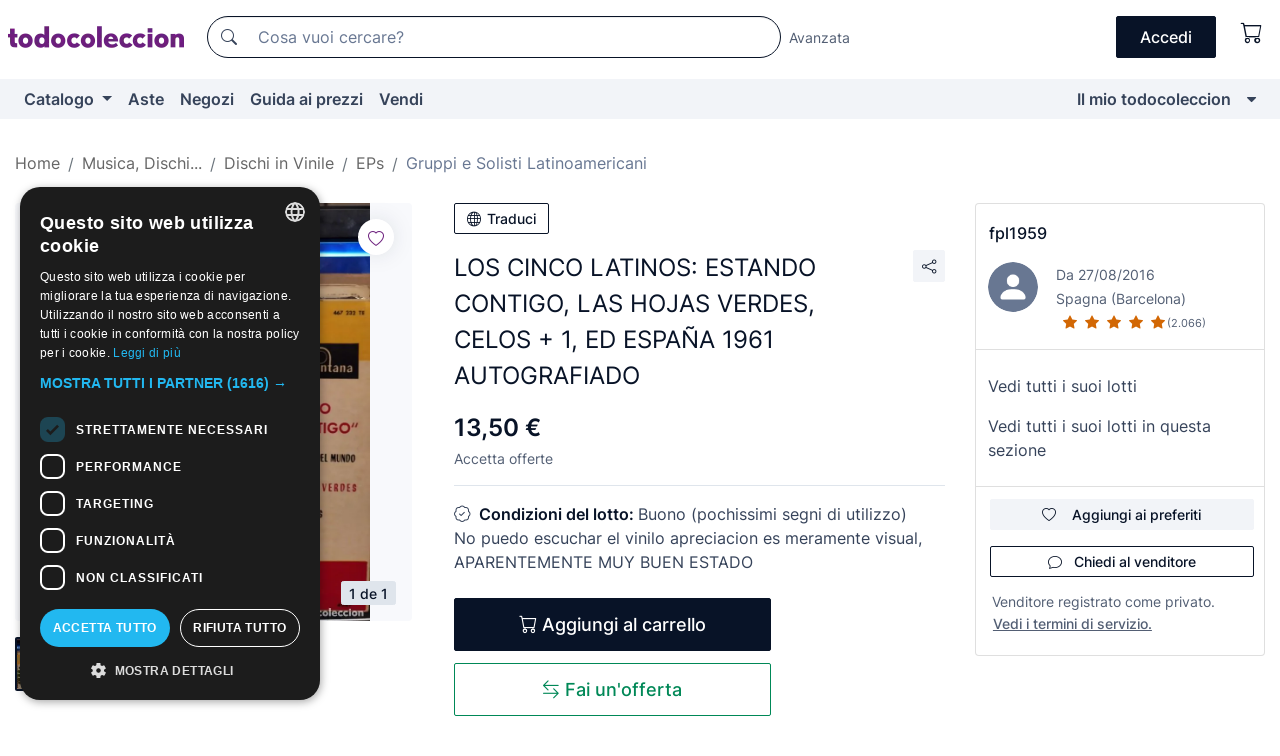

--- FILE ---
content_type: text/html;charset=UTF-8
request_url: https://it.todocoleccion.net/dischi-vinile/los-cinco-latinos-estando-contigo-hojas-verdes-celos-1-ed-espana-1961-autografiado~x237922495
body_size: 18618
content:

<!DOCTYPE html>
<html lang="it">
<head><script>(function(w,i,g){w[g]=w[g]||[];if(typeof w[g].push=='function')w[g].push(i)})
(window,'GTM-N5BMJZR','google_tags_first_party');</script><script>(function(w,d,s,l){w[l]=w[l]||[];(function(){w[l].push(arguments);})('set', 'developer_id.dYzg1YT', true);
		w[l].push({'gtm.start':new Date().getTime(),event:'gtm.js'});var f=d.getElementsByTagName(s)[0],
		j=d.createElement(s);j.async=true;j.src='/1x4n/';
		f.parentNode.insertBefore(j,f);
		})(window,document,'script','dataLayer');</script>
<script>
if (typeof MutationObserver === 'undefined') {
var scriptTag = document.createElement('script');
scriptTag.src = "/assets/javascripts/vendor/mutationobserver.min.js";
// document.head.appendChild(scriptTag);
document.getElementsByTagName('head')[0].appendChild(scriptTag);
}
</script>
<meta http-equiv="Content-Type" content="text/html; charset=utf-8" />
<meta http-equiv="X-UA-Compatible" content="IE=edge">
<meta name="viewport" content="width=device-width, initial-scale=1">
<link rel="dns-prefetch" href="//pictures2.todocoleccion.net" />
<link rel="preconnect" href="https://assets2.todocoleccion.online" />
<link rel="preconnect" href="https://cloud10.todocoleccion.online" />
<link rel="shortcut icon" href="https://assets2.todocoleccion.online/assets/images/favicons/favicon.ico" type="image/x-icon" />
<script>
var MANGOPAY_CLIENT_ID = "todocoleccion";
var MANGOPAY_ENVIRONMENT = "PRODUCTION";
</script>
<meta name="description" content="Ottieni al miglior prezzo LOS CINCO LATINOS: ESTANDO CONTIGO, LAS HOJAS V. Oggetti antichi e di seconda mano. Compra e vendi su todocoleccion." />
<meta name="robots" content="index,follow" />
<meta name="apple-itunes-app" content="app-id=892347440">
<meta name="google-play-app" content="app-id=com.package.android">
<title>los cinco latinos: estando contigo, las hojas v - Acquista Dischi EP di gruppi e solisti latinoamericani su todocoleccion</title>
<link rel="stylesheet" type="text/css" href="https://assets2.todocoleccion.online/assets/stylesheets/font-inter.css?202601290908">
<link rel="stylesheet" type="text/css" href="https://assets2.todocoleccion.online/assets/stylesheets/tcbootstrap.css?202601290908" />
<link rel="stylesheet" type="text/css" href="https://assets2.todocoleccion.online/assets/stylesheets/application.css?202601290908" />
<link rel="stylesheet" type="text/css" href="https://assets2.todocoleccion.online/assets/stylesheets/zoconet-design-system.css?202601290908" />
<link rel="stylesheet" type="text/css" href="https://assets2.todocoleccion.online/assets/icons/font/bootstrap-icons.css?202601290908" />
<link rel="stylesheet" type="text/css" href="https://assets2.todocoleccion.online/assets/stylesheets/swiper.css?202601290908" />
<link rel="stylesheet" type="text/css" href="https://assets2.todocoleccion.online/assets/stylesheets/lote.css?202601290908" />
<link rel="canonical" href="https://it.todocoleccion.net/dischi-vinile/los-cinco-latinos-estando-contigo-hojas-verdes-celos-1-ed-espana-1961-autografiado~x237922495" />
<link rel="alternate" hreflang="es" href="https://www.todocoleccion.net/discos-vinilo/los-cinco-latinos-estando-contigo-hojas-verdes-celos-1-ed-espana-1961-autografiado~x237922495" />
<link rel="alternate" hreflang="en" href="https://en.todocoleccion.net/vinyl-records/los-cinco-latinos-estando-contigo-hojas-verdes-celos-1-ed-espana-1961-autografiado~x237922495" />
<link rel="alternate" hreflang="de" href="https://de.todocoleccion.net/vinyl-schallplatten/los-cinco-latinos-estando-contigo-hojas-verdes-celos-1-ed-espana-1961-autografiado~x237922495" />
<link rel="alternate" hreflang="fr" href="https://fr.todocoleccion.net/disques-vinyle/los-cinco-latinos-estando-contigo-hojas-verdes-celos-1-ed-espana-1961-autografiado~x237922495" />
<link rel="alternate" hreflang="pt" href="https://pt.todocoleccion.net/discos-vinil/los-cinco-latinos-estando-contigo-hojas-verdes-celos-1-ed-espana-1961-autografiado~x237922495" />
<link rel="alternate" hreflang="it" href="https://it.todocoleccion.net/dischi-vinile/los-cinco-latinos-estando-contigo-hojas-verdes-celos-1-ed-espana-1961-autografiado~x237922495" />
<script type="text/javascript" src="https://assets2.todocoleccion.online/assets/javascripts/vendor/modernizr.js?202601290908">
</script>
<script type="text/javascript" src="https://cdn.jsdelivr.net/npm/@mangopay/vault-sdk@1.2.1/dist/umd/client.min.js"></script>
<link rel="apple-touch-icon" href="https://assets2.todocoleccion.online/assets/images/apple_touch_icons/apple-touch-icon-iphone-60x60.png">
<link rel="apple-touch-icon" sizes="60x60" href="https://assets2.todocoleccion.online/assets/images/apple_touch_icons/apple-touch-icon-ipad-76x76.png">
<link rel="apple-touch-icon" sizes="114x114" href="https://assets2.todocoleccion.online/assets/images/apple_touch_icons/apple-touch-icon-iphone-retina-120x120.png">
<link rel="apple-touch-icon" sizes="144x144" href="https://assets2.todocoleccion.online/assets/images/apple_touch_icons/apple-touch-icon-ipad-retina-152x152.png">
<meta name="apple-itunes-app" content="app-id=892347440">
<script>
var ASSETS_HOST = "https://assets2.todocoleccion.online";
var FINGERPRINT_IMAGES ="202512231041";
var FINGERPRINT_CSS ="202601290908";
</script>
<script>
dataLayer = [];
// Configuración cookieScript: Nos aseguramos que, al arrancar, por defecto estén denegadas las cookies,
// porque se nos queja Google de que ejecutamos cosas de recoplilación de datos antes de que el usuario pueda aceptar o denegar las cookies.
dataLayer.push(
'consent',
'default',
{
'ad_personalization': 'denied',
'ad_storage': 'denied',
'ad_user_data': 'denied',
'analytics_storage': 'denied',
'wait_for_update': 500
}
);
dataLayer.push({"loggedIn":false});
dataLayer.push({"esMovil":false});
dataLayer.push({"content_type":"lote"});
dataLayer.push({"lote":{"precio":13.5,"ofertas":true,"descuento":false,"modalidad":"venta directa"}});
dataLayer.push({"catalogo":{"sec3":"EPs","sec1":"Música, Discos...","sec2":"Discos de Vinilo","sec4":"Grupos y Solistas de Latinoamérica\t"}});
dataLayer.push({"googleSit":"En Venta"});
dataLayer.push({"subasta":false});
dataLayer.push({
'ecommerce': {
'detail': {
'products': [{"price":"13.50","variant":"","brand":"","category":"Música, Discos.../Discos de Vinilo/EPs/Grupos y Solistas de Latinoamérica","name":"Grupos y Solistas de Latinoamérica\t","id":"237922495","currency":"EUR"}]
}
}
});
</script>
<script>(function(w,d,s,l,i){w[l]=w[l]||[];w[l].push({'gtm.start':
new Date().getTime(),event:'gtm.js'});var f=d.getElementsByTagName(s)[0],
j=d.createElement(s),dl=l!='dataLayer'?'&l='+l:'';j.async=true;j.src=
'https://www.googletagmanager.com/gtm.js?id='+i+dl;f.parentNode.insertBefore(j,f);
})(window,document,'script','dataLayer','GTM-N5BMJZR');</script>
<meta property="og:title" content="LOS CINCO LATINOS: ESTANDO CONTIGO, LAS HOJAS VERDES, CELOS + 1, ED ESPAÑA 1961 AUTOGRAFIADO"/>
<meta property="og:type" content="product"/>
<meta property="og:url" content="https://it.todocoleccion.net/dischi-vinile/los-cinco-latinos-estando-contigo-hojas-verdes-celos-1-ed-espana-1961-autografiado~x237922495"/>
<meta property="og:image" content="https://cloud10.todocoleccion.online/discos-vinilo/tc/2021/01/29/19/237922495.jpg?size=230x230&crop=true"/>
<meta property="og:image:width" content="230"/>
<meta property="og:image:height" content="230"/>
<meta property="og:site_name" content="todocoleccion.net"/>
<meta property="og:description" content="LOS CINCO LATINOS: ESTANDO CONTIGO, LAS HOJAS VERDES, CELOS + 1, ED ESPAÑA 1961 AUTOGRAFIADO"/>
<meta name="google-translate-customization" content="666371e4fcbb35ea-7d61682752185561-g881534783573c20e-15" />
<!-- CBWIRE Styles -->
<style >[wire\:loading][wire\:loading], [wire\:loading\.delay][wire\:loading\.delay], [wire\:loading\.inline-block][wire\:loading\.inline-block], [wire\:loading\.inline][wire\:loading\.inline], [wire\:loading\.block][wire\:loading\.block], [wire\:loading\.flex][wire\:loading\.flex], [wire\:loading\.table][wire\:loading\.table], [wire\:loading\.grid][wire\:loading\.grid], [wire\:loading\.inline-flex][wire\:loading\.inline-flex] {display: none;}[wire\:loading\.delay\.none][wire\:loading\.delay\.none], [wire\:loading\.delay\.shortest][wire\:loading\.delay\.shortest], [wire\:loading\.delay\.shorter][wire\:loading\.delay\.shorter], [wire\:loading\.delay\.short][wire\:loading\.delay\.short], [wire\:loading\.delay\.default][wire\:loading\.delay\.default], [wire\:loading\.delay\.long][wire\:loading\.delay\.long], [wire\:loading\.delay\.longer][wire\:loading\.delay\.longer], [wire\:loading\.delay\.longest][wire\:loading\.delay\.longest] {display: none;}[wire\:offline][wire\:offline] {display: none;}[wire\:dirty]:not(textarea):not(input):not(select) {display: none;}:root {--livewire-progress-bar-color: #2299dd;}[x-cloak] {display: none !important;}</style>
</head>
<body class="at-desktop">
<div id="wrap" class="pagina">
<span id="inicio">
</span>
<div id="header" role="banner" class="hidden-print">
<div id="cabecera" role="banner" class="hidden-print">
<div id="cabecera-top-container">
<div id="cabecera-top">
<div class="container p-0 p-md-3">
<div class="d-flex justify-content-between align-items-center">
<div class="cabecera-col col-side-user-menu">
<button wire:snapshot="&#x7b;&quot;data&quot;&#x3a;&#x7b;&#x7d;,&quot;memo&quot;&#x3a;&#x7b;&quot;id&quot;&#x3a;&quot;81ddf86c83f829c19a0dd85584e2eadd&quot;,&quot;name&quot;&#x3a;&quot;cabecera&#x2f;SideUserMenuButton&quot;,&quot;path&quot;&#x3a;&quot;cabecera&#x2f;SideUserMenuButton&quot;,&quot;method&quot;&#x3a;&quot;GET&quot;,&quot;children&quot;&#x3a;&#x5b;&#x5d;,&quot;scripts&quot;&#x3a;&#x5b;&#x5d;,&quot;assets&quot;&#x3a;&#x5b;&#x5d;,&quot;isolate&quot;&#x3a;false,&quot;lazyLoaded&quot;&#x3a;false,&quot;lazyIsolated&quot;&#x3a;true,&quot;errors&quot;&#x3a;&#x5b;&#x5d;,&quot;locale&quot;&#x3a;&quot;en&quot;&#x7d;,&quot;checksum&quot;&#x3a;&quot;D322A257F9A80907423CCBBDD8AB3A8A63DFB2E7AA194A25423B1FC7765371CE&quot;&#x7d;" wire:effects="[]" wire:id="81ddf86c83f829c19a0dd85584e2eadd"
aria-controls="SideUserMenu"
aria-expanded="false"
data-toggle="modal"
data-target="#SideUserMenu"
title="Mostra/nascondi il menu utente"
type="button"
class="pl-5 btn-without-min-width btn btn-outline-primary"
style="border-width: 0px"
wire:click="$dispatch( 'update-side-user-menu-modal-body' )"
>
<span class="bi bi-list icon-header-menu fs-24"></span>
</button>
</div>
<div class="align-self-center d-none d-md-block logo-header">
<div id="cabecera-logo" class="mr-5 w-100">
<a
href="/"
title="todocoleccion - Acquisto, vendita e asta di oggetti d'antiquariato, arte e collezionismo"
class="d-inline-block py-3 d-flex align-items-center"
>
<span class="sprite1 sprite1-logotipo_tc"></span>
<span class="sr-only">todocoleccion: compravendita di oggetti d'antiquariato e da collezione</span>
</a>
</div>
</div>
<div class="align-self-center order-3 ml-auto">
<div class="opciones_cab">
<ul id="cabecera-menu" class="d-flex flex-nowrap align-items-center list-inline user-isnt-loggedin">
<li id="btn-login" class="cabecera-menu-userlink list-inline-item d-none d-md-block mr-6">
<a
href="/acceder/?cod=ent&amp;encoded_back_url=true&amp;back_url=%2Flotes%2Fshow%3FRw%3D1%26Id%5FLote%3D237922495%26firstpart%3D%2Fdischi%2Dvinile%2Flos%2Dcinco%2Dlatinos%2Destando%2Dcontigo%2Dhojas%2Dverdes%2Dcelos%2D1%2Ded%2Despana%2D1961%2Dautografiado"
id="cabecera-menu-login-link"
title="Accedi a Il mio todocoleccion"
class="btn btn-primary no-underline text-color menu-link d-inline-block act-as-link"
rel="nofollow"
>
<span>
Accedi
</span>
</a>
</li>
<li wire:snapshot="&#x7b;&quot;data&quot;&#x3a;&#x7b;&#x7d;,&quot;memo&quot;&#x3a;&#x7b;&quot;id&quot;&#x3a;&quot;47d1d217728090c44166bfb95e138691&quot;,&quot;name&quot;&#x3a;&quot;cabecera&#x2f;SideCartMenuButton&quot;,&quot;path&quot;&#x3a;&quot;cabecera&#x2f;SideCartMenuButton&quot;,&quot;method&quot;&#x3a;&quot;GET&quot;,&quot;children&quot;&#x3a;&#x7b;&quot;47d1d217728090c44166bfb95e138691-0&quot;&#x3a;&#x5b;&quot;span&quot;,&quot;17115ab193fae22f4526cda9486898e6&quot;&#x5d;&#x7d;,&quot;scripts&quot;&#x3a;&#x5b;&#x5d;,&quot;assets&quot;&#x3a;&#x5b;&#x5d;,&quot;isolate&quot;&#x3a;false,&quot;lazyLoaded&quot;&#x3a;false,&quot;lazyIsolated&quot;&#x3a;true,&quot;errors&quot;&#x3a;&#x5b;&#x5d;,&quot;locale&quot;&#x3a;&quot;en&quot;&#x7d;,&quot;checksum&quot;&#x3a;&quot;831D2B1047DF6240B94BA1D1DF1D9FACAA6300742410D5F1153BE85871E9AF5D&quot;&#x7d;" wire:effects="[]" wire:id="47d1d217728090c44166bfb95e138691" class="list-inline-item pl-4 pr-5 p-md-0 mr-md-3">
<button
title="Carrello"
type="button"
class="d-inline-block btn btn-ghost btn-outline-primary"
wire:click="$dispatch( 'update-side-cart-menu-modal-body' )"
>
<span wire:snapshot="&#x7b;&quot;data&quot;&#x3a;&#x7b;&quot;count&quot;&#x3a;0&#x7d;,&quot;memo&quot;&#x3a;&#x7b;&quot;id&quot;&#x3a;&quot;17115ab193fae22f4526cda9486898e6&quot;,&quot;name&quot;&#x3a;&quot;shared&#x2f;BasketCount&quot;,&quot;path&quot;&#x3a;&quot;shared&#x2f;BasketCount&quot;,&quot;method&quot;&#x3a;&quot;GET&quot;,&quot;children&quot;&#x3a;&#x5b;&#x5d;,&quot;scripts&quot;&#x3a;&#x5b;&#x5d;,&quot;assets&quot;&#x3a;&#x5b;&#x5d;,&quot;isolate&quot;&#x3a;true,&quot;lazyLoaded&quot;&#x3a;false,&quot;lazyIsolated&quot;&#x3a;true,&quot;errors&quot;&#x3a;&#x5b;&#x5d;,&quot;locale&quot;&#x3a;&quot;en&quot;&#x7d;,&quot;checksum&quot;&#x3a;&quot;56883B15DD6AA8B914DF2DF32FEBBB6B0FF317C851375B27AE6CC3E8ACF59B1D&quot;&#x7d;" wire:effects="&#x7b;&quot;listeners&quot;&#x3a;&#x5b;&quot;basket-count-updated&quot;&#x5d;&#x7d;" wire:id="17115ab193fae22f4526cda9486898e6">
</span>
<i class="bi icon-cabecera-menu bi-cart"></i>
</button>
</li>
</ul>
</div>
</div>
<div id="buscador-header" class="flex-grow-1 order-sm-0 order-2 py-5 p-md-3">
<div class="w-100 buscador_cab" role="search">
<form action="/buscador" method="get" name="Buscador">
<input type="hidden" name="from" value="top">
<label for="buscador-general" class="sr-only">
Buscar:
</label>
<div class="input-group buscador-general input-group-search-primary d-flex flex-row justify-content-between align-items-start flex-nowrap w-100">
<div class="input-group-prepend">
<button
class="btn"
data-testid="search-button"
type="submit"
title="Motore di ricerca di todocoleccion"
>
<span class="bi bi-search"></span>
</button>
</div>
<input
type="search"
name="bu"
id="buscador-general"
value=""
class="form-control campo_buscar"
placeholder="Cosa vuoi cercare?"
title="Cosa vuoi cercare?"
/>
</div>
</form>
</div>
</div>
<div id="buscador-header-avanzado" class="flex-grow-1 d-none d-xl-block">
<a href="/buscador/turbo" id="buscador-avanzado-link" class="ml-0" rel="nofollow">
Avanzata
</a>
</div>
</div>
</div>
</div>
</div>
<div
id="cabecera-barra"
role="navigation"
class="navbar navbar-light navbar-expand bg-gray navbar-zoconet-main "
>
<div class="container">
<ul class="nav navbar-nav w-100 justify-content-between justify-content-md-start">
<li
class="nav-item first-item dropdown"
>
<a wire:snapshot="&#x7b;&quot;data&quot;&#x3a;&#x7b;&quot;catalogo_path&quot;&#x3a;&quot;&#x2f;s&#x2f;catalogo&quot;&#x7d;,&quot;memo&quot;&#x3a;&#x7b;&quot;id&quot;&#x3a;&quot;ef8a8774b512a702596bb38d34a86f60&quot;,&quot;name&quot;&#x3a;&quot;shared.cabecera.MenuCatalogoButton&quot;,&quot;path&quot;&#x3a;&quot;shared.cabecera.MenuCatalogoButton&quot;,&quot;method&quot;&#x3a;&quot;GET&quot;,&quot;children&quot;&#x3a;&#x5b;&#x5d;,&quot;scripts&quot;&#x3a;&#x5b;&#x5d;,&quot;assets&quot;&#x3a;&#x5b;&#x5d;,&quot;isolate&quot;&#x3a;false,&quot;lazyLoaded&quot;&#x3a;false,&quot;lazyIsolated&quot;&#x3a;true,&quot;errors&quot;&#x3a;&#x5b;&#x5d;,&quot;locale&quot;&#x3a;&quot;en&quot;&#x7d;,&quot;checksum&quot;&#x3a;&quot;C65BE59B53D7C608C5E51E96E8668174AEE923FE971DDB6E5590A65E2A7F7FA1&quot;&#x7d;" wire:effects="[]" wire:id="ef8a8774b512a702596bb38d34a86f60"
href="/s/catalogo"
title="Catalogo"
class="link-to-catalogo dropdown-toggle pull-left nav-link"
data-toggle="dropdown"
role="button"
aria-haspopup="true"
aria-expanded="false"
wire:click="$dispatch( 'update-menu-catalogo-dropdown-menu' )"
>
Catalogo
</a>
<div class="dropdown-menu dropdown-menu-catalogo z-index-max pt-6 pb-4">
<div wire:snapshot="&#x7b;&quot;data&quot;&#x3a;&#x7b;&quot;yet_loaded&quot;&#x3a;false,&quot;secciones&quot;&#x3a;&#x5b;&#x5d;&#x7d;,&quot;memo&quot;&#x3a;&#x7b;&quot;id&quot;&#x3a;&quot;37a50ca34d64ac3cfb0c02c6ce501002&quot;,&quot;name&quot;&#x3a;&quot;shared.cabecera.MenuCatalogoDropdownMenu&quot;,&quot;path&quot;&#x3a;&quot;shared.cabecera.MenuCatalogoDropdownMenu&quot;,&quot;method&quot;&#x3a;&quot;GET&quot;,&quot;children&quot;&#x3a;&#x5b;&#x5d;,&quot;scripts&quot;&#x3a;&#x5b;&#x5d;,&quot;assets&quot;&#x3a;&#x5b;&#x5d;,&quot;isolate&quot;&#x3a;false,&quot;lazyLoaded&quot;&#x3a;false,&quot;lazyIsolated&quot;&#x3a;true,&quot;errors&quot;&#x3a;&#x5b;&#x5d;,&quot;locale&quot;&#x3a;&quot;en&quot;&#x7d;,&quot;checksum&quot;&#x3a;&quot;762491384640A885F93C11D197E351B3163DDBD55CA4BFC5019105C87A77BB06&quot;&#x7d;" wire:effects="&#x7b;&quot;listeners&quot;&#x3a;&#x5b;&quot;update-menu-catalogo-dropdown-menu&quot;&#x5d;&#x7d;" wire:id="37a50ca34d64ac3cfb0c02c6ce501002">
<div wire:loading>
<div class="p-4">
<i class="icon text-muted icon-spinner icon-spin"></i>
</div>
</div>
<div class="list-group">
<div class="grid-list-group-catalog">
</div>
<div>
<a
href="/s/catalogo"
class="btn btn-outline-primary btn-ghost font-weight-bold p-4"
title="Vedi tutte le sezioni"
>
Vedi tutte le sezioni
<i class="bi bi-arrow-right"></i>
</a>
</div>
</div>
</div>
</div>
</li>
<li
class="nav-item d-none d-md-block"
>
<a
href="/aste"
title="Aste online"
class="nav-link"
>
Aste
</a>
</li>
<li
class="nav-item d-none d-md-block"
>
<a
href="/tiendas"
title="Negozi"
class="nav-link"
>
Negozi
</a>
</li>
<li
class="nav-item d-none d-md-block"
>
<a
href="/guida-ai-prezzi"
title="Guida ai prezzi"
class="nav-link"
>
Guida ai prezzi
</a>
</li>
<li
class="nav-item second-item"
>
<a
href="/aiuto/vendere"
title="Vendi su todocoleccion"
class="nav-link"
>
Vendi
</a>
</li>
<li
class="nav-item last-item ml-sm-auto"
>
<a
href="/mitc"
title="Il mio todocoleccion."
class="nav-link"
>
Il mio todocoleccion
</a>
</li>
<li class="nav-item visible-md visible-lg mitc_mostrar">
<a
href="/mitc?mostrarbmtc"
title="Mostra la barra Il mio todocoleccion."
class="nav-link"
>
<span class="hidden">
Mostra la barra Il mio todocoleccion
</span><i class="icon icon-caret-down"></i>
</a>
</li>
</ul>
</div>
</div>
</div>
</div>
<div id="page-content">
<div id="page-content-fullwidth">
</div>
<div class="container">
<div id="react-breadcrumbs">
<div
class=" mt-7"
style="height: 40px"
>
<div class="swiper">
<div class="swiper-container" data-initialSlide="4">
<ul
class="
breadcrumb
flex-nowrap
swiper-wrapper
m-0
"
>
<li
class="breadcrumb-item swiper-slide"
style="width: auto"
>
<a href="/" title="Pagina iniziale" class="breadcrumb-link">
<span>
Home
</span>
</a>
</li>
<li
class="breadcrumb-item swiper-slide"
style="width: auto"
>
<a href="/s/musica-dischi-vinile" title="Musica, Dischi..." class="breadcrumb-link">
<span>Musica, Dischi...</span>
</a>
</li>
<li
class="breadcrumb-item swiper-slide"
style="width: auto"
>
<a href="/s/dischi-vinile" title="Dischi in Vinile" class="breadcrumb-link">
<span>Dischi in Vinile</span>
</a>
</li>
<li
class="breadcrumb-item swiper-slide"
style="width: auto"
>
<a href="/s/dischi-vinile-ep" title="EPs" class="breadcrumb-link">
<span>EPs</span>
</a>
</li>
<li
class="active breadcrumb-item swiper-slide"
style="width: auto"
>
<a href="/s/dischi-vinile-ep-gruppi-solisti-latinos" title="Gruppi e Solisti Latinoamericani" class="breadcrumb-link">
<span>Gruppi e Solisti Latinoamericani</span>
</a>
</li>
</ul>
</div>
</div>
</div>
</div>
<script type="application/ld+json">
{"itemListElement":[{"item":{"@id":"/","name":"Home"},"position":1,"@type":"ListItem"},{"item":{"@id":"/s/musica-dischi-vinile","name":"Musica, Dischi..."},"position":2,"@type":"ListItem"},{"item":{"@id":"/s/dischi-vinile","name":"Dischi in Vinile"},"position":3,"@type":"ListItem"},{"item":{"@id":"/s/dischi-vinile-ep","name":"EPs"},"position":4,"@type":"ListItem"},{"item":{"@id":"/s/dischi-vinile-ep-gruppi-solisti-latinos","name":"Gruppi e Solisti Latinoamericani"},"position":5,"@type":"ListItem"}],"@context":"https://schema.org","@type":"BreadcrumbList"}
</script>
<div class="pagina lote">
<div class="contenido">
<div class="lote-container mb-5 mt-2 mt-md-4">
<div class="position-relative image-gallery-lote">
<div id="react-image-gallery" data-props="&#x7b;&quot;all_images&quot;&#x3a;&#x5b;&#x7b;&quot;src_webp&quot;&#x3a;&quot;https&#x3a;&#x2f;&#x2f;cloud10.todocoleccion.online&#x2f;discos-vinilo&#x2f;tc&#x2f;2021&#x2f;01&#x2f;29&#x2f;19&#x2f;237922495.webp&quot;,&quot;alt&quot;&#x3a;&quot;Discos de vinilo&#x3a; LOS CINCO LATINOS&#x3a; ESTANDO CONTIGO, LAS HOJAS VERDES, CELOS &#x2b; 1, ED ESPA&Ntilde;A 1961 AUTOGRAFIADO - Foto 1&quot;,&quot;id&quot;&#x3a;0,&quot;title&quot;&#x3a;&quot;LOS CINCO LATINOS&#x3a; ESTANDO CONTIGO, LAS HOJAS VERDES, CELOS &#x2b; 1, ED ESPA&Ntilde;A 1961 AUTOGRAFIADO - Foto 1&quot;,&quot;src&quot;&#x3a;&quot;https&#x3a;&#x2f;&#x2f;cloud10.todocoleccion.online&#x2f;discos-vinilo&#x2f;tc&#x2f;2021&#x2f;01&#x2f;29&#x2f;19&#x2f;237922495.jpg&quot;&#x7d;&#x5d;&#x7d;" class="mb-4">
</div>
<div class="follow-buton-image-lote card-lote">
<div class="follow-lote-button lotes-enlaces-rapidos mr-0 mr-md-1">
<button
class="d-flex justify-content-center align-items-center text-brand bg-white border-0 rounded-circle lotes_enlaces_rapidos-button btn-circle clickeable isnt-active js-followup ga-track-click-in-poner-en-seguimiento"
id="corazon-237922495"
onClick=""
data-ajax="/api/seguimientos/create?id=237922495"
data-require-login="true"
data-id_lote="237922495" data-nuevo-usuario-accion-tipo="0"
data-nuevo-usuario-accion-valor="237922495" rel="nofollow" title="Segui"
type="button"
>
<i class="bi lotes_enlaces_rapidos-icon js-icon-seguimiento inline-block bi-heart"></i>
</button>
</div>
</div>
</div>
<div class="info-lote m-0 ml-md-4">
<div id="lote-info" class="lote-info datos
"
>
<div class="d-block my-6 mt-md-0 mb-md-5">
<button
id="translationButton"
type="button"
data-props="&#x7b;&quot;titulo&quot;&#x3a;&quot;LOS CINCO LATINOS&#x3a; ESTANDO CONTIGO, LAS HOJAS VERDES, CELOS &#x2b; 1, ED ESPA&Ntilde;A 1961 AUTOGRAFIADO&quot;,&quot;translated&quot;&#x3a;false,&quot;id&quot;&#x3a;237922495&#x7d;"
class="btn btn-outline-primary btn-sm btn-without-min-width js-traducir-titulo"
>
<i class="bi btn-icon-left mr-1 bi-globe"></i>
Traduci
</button>
</div>
<div class="d-flex justify-content-between mt-6 mb-3 mt-md-0 mb-md-5">
<h1
class="bold js-lote-titulo-237922495 m-0 text-break font-weight-normal text-gray-900 h5 fs-md-24"
id="lote-page-h1"
>
LOS CINCO LATINOS: ESTANDO CONTIGO, LAS HOJAS VERDES, CELOS + 1, ED ESPAÑA 1961 AUTOGRAFIADO
</h1>
<div class="ml-5">
<span id="lote-compartir">
<a
href="#"
class="btn btn-secondary btn-only-icon btn-sm"
data-toggle="popover"
id="js-lote-compartir"
>
<span>
<i class="bi bi-share"></i>
</span>
</a>
<span
id="lote-compartir-botones"
style="display: none"
data-nuevo-usuario-accion-tipo="8"
data-nuevo-usuario-accion-valor="237922495"
>
<span class="sharedbtns">
<a class="btn btn-sm btn-whatsapp" target="_blank" rel="noopener noreferrer" href="https://api.whatsapp.com/send?text=LOS%20CINCO%20LATINOS%3A%20ESTANDO%20CONTIGO%2C%20LAS%20HOJAS%20VERDES%2C%20CELOS%20%2B%201%2C%20ED%20ESPA%C3%91A%201961%20AUTOGRAFIADO%20https%3A%2F%2Fit%2Etodocoleccion%2Enet%2Fdischi%2Dvinile%2Flos%2Dcinco%2Dlatinos%2Destando%2Dcontigo%2Dhojas%2Dverdes%2Dcelos%2D1%2Ded%2Despana%2D1961%2Dautografiado%7Ex237922495"><i class="bi bi-whatsapp"></i></a>
<a class="btn btn-sm btn-facebook" target="_blank" rel="noopener noreferrer" href="http://www.facebook.com/sharer/sharer.php?u=https://it.todocoleccion.net/dischi-vinile/los-cinco-latinos-estando-contigo-hojas-verdes-celos-1-ed-espana-1961-autografiado~x237922495"><i class="bi bi-tc-facebook"></i></a>
<a class="btn btn-sm btn-tweet" target="_blank" rel="noopener noreferrer" href="https://twitter.com/intent/tweet?text=LOS%20CINCO%20LATINOS%3A%20ESTANDO%20CONTIGO%2C%20LAS%20HOJAS%20VERDES%2C%20CELOS%20%2B%201%2C%20ED%20ESPA%C3%91A%201961%20AUTOGRAFIADO&amp;url=https://it.todocoleccion.net/dischi-vinile/los-cinco-latinos-estando-contigo-hojas-verdes-celos-1-ed-espana-1961-autografiado~x237922495&amp;via=todocoleccion"><i class="bi bi-twitter-x"></i></a>
<a class="btn btn-sm btn-pinterest" target="_blank" rel="noopener noreferrer" href="http://pinterest.com/pin/create/button/?url=https://it.todocoleccion.net/dischi-vinile/los-cinco-latinos-estando-contigo-hojas-verdes-celos-1-ed-espana-1961-autografiado~x237922495&amp;description=LOS%20CINCO%20LATINOS%3A%20ESTANDO%20CONTIGO%2C%20LAS%20HOJAS%20VERDES%2C%20CELOS%20%2B%201%2C%20ED%20ESPA%C3%91A%201961%20AUTOGRAFIADO&amp;media=https://cloud10.todocoleccion.online/discos-vinilo/tc/2021/01/29/19/237922495.jpg"><i class="bi bi-tc-pinterest"></i></a>
</span>
<span class="sharedbtns">
<a
href="/lotes/envia_amigo?m=lote&id_lote=237922495"
class="btn btn-rrss js-boton-enviar-amigo"
title="Forse conosci un amico che potrebbe essere interessato a questo lotto"
>
<i class="bi bi-envelope-fill"></i>
</a>
</span>
</span>
</span>
</div>
</div>
<div>
<div class="lote-info-no-en-subasta">
<div class="mb-1 hidden-xs">
<span class="text-gray-900 mr-3">
<span class="text-nowrap bolder lote-precio" style="font-size:24px;">
13,50 &euro;
</span>
</span>
</div>
<div class="mb-4 fs-14 text-gray-600">Accetta offerte</div>
<hr class="d-none d-sm-none" />
<hr class="border-top" />
</div>
<div class="mb-6">
<p class="mb-3">
<span class="bi bi-patch-check"></span>
<span class="text-gray-900 font-weight-bolder ml-2">
Condizioni del lotto:
</span>
Buono (pochissimi segni di utilizzo)
<br />
No puedo escuchar el vinilo apreciacion es meramente visual, APARENTEMENTE MUY BUEN ESTADO
</p>
</div>
<div>
</div>
<div class="row">
<div class="col-md-8">
<div wire:snapshot="&#x7b;&quot;data&quot;&#x3a;&#x7b;&quot;with_icon&quot;&#x3a;true,&quot;ga_track_add_button&quot;&#x3a;&quot;lote-boton-comprar&quot;,&quot;button_class&quot;&#x3a;&quot;btn-lg&#x20;btn-block&#x20;hidden-xs&quot;,&quot;slug&quot;&#x3a;&quot;fpl1959&quot;,&quot;is_in_other_basket&quot;&#x3a;false,&quot;modal_id&quot;&#x3a;&quot;form-add-to-basket-modal-id-237922495&quot;,&quot;id_lote&quot;&#x3a;237922495,&quot;is_in_my_basket&quot;&#x3a;false&#x7d;,&quot;memo&quot;&#x3a;&#x7b;&quot;id&quot;&#x3a;&quot;fcd81a2c7e95332530660ad8314568ea&quot;,&quot;name&quot;&#x3a;&quot;shared&#x2f;BasketButton&quot;,&quot;path&quot;&#x3a;&quot;shared&#x2f;BasketButton&quot;,&quot;method&quot;&#x3a;&quot;GET&quot;,&quot;children&quot;&#x3a;&#x5b;&#x5d;,&quot;scripts&quot;&#x3a;&#x5b;&#x5d;,&quot;assets&quot;&#x3a;&#x5b;&#x5d;,&quot;isolate&quot;&#x3a;false,&quot;lazyLoaded&quot;&#x3a;false,&quot;lazyIsolated&quot;&#x3a;true,&quot;errors&quot;&#x3a;&#x5b;&#x5d;,&quot;locale&quot;&#x3a;&quot;en&quot;&#x7d;,&quot;checksum&quot;&#x3a;&quot;C5A1D33918D215A41DB58FAEBE243F2D77C654956C959E6306CC44CCFEC47F77&quot;&#x7d;" wire:effects="&#x7b;&quot;listeners&quot;&#x3a;&#x5b;&quot;add-lot-to-my-basket&quot;&#x5d;&#x7d;" wire:id="fcd81a2c7e95332530660ad8314568ea">
<form action="/carrito_de_compra/add" method="POST" wire:submit.prevent="addToBasket">
<input type="hidden" name="id_Lote" value="237922495" />
<button
type="submit"
title="Aggiungi al carrello"
class="btn btn-primary btn-lg btn-block hidden-xs ga-track-lote-boton-comprar"
>
<i class="bi bi-cart"></i>
<span class="d-md-none">
Aggiungi
</span>
<span class="d-none d-md-inline-block">
Aggiungi al carrello
</span>
</button>
</form>
</div>
<div wire:snapshot="&#x7b;&quot;data&quot;&#x3a;&#x7b;&quot;imagen_width&quot;&#x3a;60,&quot;imagen_lote&quot;&#x3a;&quot;https&#x3a;&#x2f;&#x2f;cloud10.todocoleccion.online&#x2f;discos-vinilo&#x2f;tc&#x2f;2021&#x2f;01&#x2f;29&#x2f;19&#x2f;237922495.jpg&#x3f;size&#x3d;60x60&amp;crop&#x3d;true&quot;,&quot;slug&quot;&#x3a;&quot;&quot;,&quot;modal_id&quot;&#x3a;&quot;form-add-to-basket-modal-id-237922495&quot;,&quot;success&quot;&#x3a;true,&quot;error_msg&quot;&#x3a;&quot;&quot;,&quot;titulo_lote&quot;&#x3a;&quot;LOS&#x20;CINCO&#x20;LATINOS&#x3a;&#x20;ESTANDO&#x20;CONTIGO,&#x20;LAS&#x20;HOJAS&#x20;VERDES,&#x20;CELOS&#x20;&#x2b;&#x20;1,&#x20;ED&#x20;ESPA&Ntilde;A&#x20;1961&#x20;AUTOGRAFIADO&quot;,&quot;id_lote&quot;&#x3a;237922495,&quot;we_have_multiple_sellers&quot;&#x3a;false,&quot;render_modal&quot;&#x3a;true,&quot;show_modal&quot;&#x3a;false&#x7d;,&quot;memo&quot;&#x3a;&#x7b;&quot;id&quot;&#x3a;&quot;9e4198e6daa949764ce85ffe8d19c783&quot;,&quot;name&quot;&#x3a;&quot;shared&#x2f;BasketModal&quot;,&quot;path&quot;&#x3a;&quot;shared&#x2f;BasketModal&quot;,&quot;method&quot;&#x3a;&quot;GET&quot;,&quot;children&quot;&#x3a;&#x5b;&#x5d;,&quot;scripts&quot;&#x3a;&#x5b;&#x5d;,&quot;assets&quot;&#x3a;&#x5b;&#x5d;,&quot;isolate&quot;&#x3a;false,&quot;lazyLoaded&quot;&#x3a;false,&quot;lazyIsolated&quot;&#x3a;true,&quot;errors&quot;&#x3a;&#x5b;&#x5d;,&quot;locale&quot;&#x3a;&quot;en&quot;&#x7d;,&quot;checksum&quot;&#x3a;&quot;AF61ECDE87D4EBFFE3F1510DE9FE3A502CE5AAE9F3A68DE8163B366D2043DBD4&quot;&#x7d;" wire:effects="&#x7b;&quot;listeners&quot;&#x3a;&#x5b;&quot;add-lot-to-my-basket&quot;,&quot;close-basket-modal&quot;&#x5d;&#x7d;" wire:id="9e4198e6daa949764ce85ffe8d19c783">
</div>
</div>
</div>
<div class="pt-4">
<div class="row">
<div class="col-md-8">
<button
class="btn btn-outline-buy btn-block btn-lg d-none d-md-block margin-bottom-xs ga-track-class-boton-hacer-oferta d-md-block"
data-target="#modal-make-an-offer"
data-toggle="modal"
type="button"
>
<i class="bi btn-icon bi-arrow-left-right"></i>
Fai un'offerta
</button>
</div>
</div>
</div>
<div class="modal fade js-modal-offer" tabindex="-1" id="modal-make-an-offer">
<div class="modal-dialog">
<div class="modal-content">
<div wire:snapshot="&#x7b;&quot;data&quot;&#x3a;&#x7b;&quot;offer_amount&quot;&#x3a;&quot;&quot;,&quot;offer&quot;&#x3a;&quot;&quot;,&quot;canonical&quot;&#x3a;&quot;https&#x3a;&#x2f;&#x2f;it.todocoleccion.net&#x2f;dischi-vinile&#x2f;los-cinco-latinos-estando-contigo-hojas-verdes-celos-1-ed-espana-1961-autografiado&#x7e;x237922495&quot;,&quot;lot_image&quot;&#x3a;&quot;https&#x3a;&#x2f;&#x2f;cloud10.todocoleccion.online&#x2f;discos-vinilo&#x2f;tc&#x2f;2021&#x2f;01&#x2f;29&#x2f;19&#x2f;237922495.jpg&#x3f;size&#x3d;90x90&amp;crop&#x3d;true&quot;,&quot;lot_title&quot;&#x3a;&quot;LOS&#x20;CINCO&#x20;LATINOS&#x3a;&#x20;ESTANDO&#x20;CONTIGO,&#x20;LAS&#x20;HOJAS&#x20;VERDES,&#x20;CELOS&#x20;&#x2b;&#x20;1,&#x20;ED&#x20;ESPA&Ntilde;A&#x20;1961&#x20;AUTOGRAFIADO&quot;,&quot;counteroffer_amount&quot;&#x3a;&quot;&quot;,&quot;offer_status&quot;&#x3a;&quot;&quot;,&quot;advice_msg&quot;&#x3a;&quot;&quot;,&quot;error_msg&quot;&#x3a;&quot;&quot;,&quot;offer_date&quot;&#x3a;&quot;&quot;,&quot;lot_id&quot;&#x3a;237922495,&quot;lot_price&quot;&#x3a;13.5,&quot;requires_login&quot;&#x3a;false,&quot;counteroffer_date&quot;&#x3a;&quot;&quot;&#x7d;,&quot;memo&quot;&#x3a;&#x7b;&quot;id&quot;&#x3a;&quot;ffd05584092002e592035c249973a471&quot;,&quot;name&quot;&#x3a;&quot;lotes.show.MakeAnOfferModal&quot;,&quot;path&quot;&#x3a;&quot;lotes.show.MakeAnOfferModal&quot;,&quot;method&quot;&#x3a;&quot;GET&quot;,&quot;children&quot;&#x3a;&#x5b;&#x5d;,&quot;scripts&quot;&#x3a;&#x5b;&#x5d;,&quot;assets&quot;&#x3a;&#x5b;&#x5d;,&quot;isolate&quot;&#x3a;false,&quot;lazyLoaded&quot;&#x3a;false,&quot;lazyIsolated&quot;&#x3a;true,&quot;errors&quot;&#x3a;&#x5b;&#x5d;,&quot;locale&quot;&#x3a;&quot;en&quot;&#x7d;,&quot;checksum&quot;&#x3a;&quot;02B7CE4E7B5E1474910FE8475B4FAA3336C5F83F6711D21472AB919911DFF5FA&quot;&#x7d;" wire:effects="[]" wire:id="ffd05584092002e592035c249973a471">
<div class="modal-header">
<h4 class="modal-title">Fai un'offerta</h4>
<button type="button" class="close" data-dismiss="modal" aria-label="Chiudi">
<span aria-hidden="true">&times;</span>
<span class="sr-only">Chiudi</span>
</button>
</div>
<div class="modal-body">
<form id="form-make-an-offer-modal" wire:submit="makeAnOffer" method="post">
<div class="row">
<div class="col-12">
<div class="media">
<img
src="https&#x3a;&#x2f;&#x2f;cloud10.todocoleccion.online&#x2f;discos-vinilo&#x2f;tc&#x2f;2021&#x2f;01&#x2f;29&#x2f;19&#x2f;237922495.jpg&#x3f;size&#x3d;90x90&amp;crop&#x3d;true"
class="mr-5"
alt="LOS&#x20;CINCO&#x20;LATINOS&#x3a;&#x20;ESTANDO&#x20;CONTIGO,&#x20;LAS&#x20;HOJAS&#x20;VERDES,&#x20;CELOS&#x20;&#x2b;&#x20;1,&#x20;ED&#x20;ESPA&Ntilde;A&#x20;1961&#x20;AUTOGRAFIADO"
/>
<div class="media-body">
<h4>LOS CINCO LATINOS&#x3a; ESTANDO CONTIGO, LAS HOJAS VERDES, CELOS &#x2b; 1, ED ESPA&Ntilde;A 1961 AUTOGRAFIADO</h4>
<p><span class="text-nowrap precio_directa">13,50 €</span></p>
</div>
</div>
<hr class="visible-xs" />
</div>
<div class="col-12">
<div class="more-margin-bottom">
Invia una buona offerta al venditore, che non potrà essere rifiutata, e <strong>l'ordine è tuo!</strong>
</div>
</div>
<div class="col-12">
</div>
<div class="col-md-6 col-12">
<div class="form-group">
<label class="form-label" for="offer">
La tua offerta
</label>
<div class="inpug-group-with-icons right-icon input-group">
<input
inputmode="decimal"
name="offer"
pattern="( )*[0-9]+([.,][0-9]{0,2})?( )*"
required="required"
placeholder="13,50"
type="text"
id="offer"
class="autotrim form-control"
value=""
wire:model.live="offer"
/>
<div class="input-group-append">
<span class="input-group-text">
<i class="icon icon-euro"></i>
</span>
</div>
</div>
</div>
</div>
<div class="col-6">
<div class="with-left-hr hidden-xs">
<ul class="icon-ul fs-12">
<li class="margin-bottom">
<i
class="icon-li icon icon-circle"
style="font-size: 0.6em; padding-top: 0.5em"
></i>
La presentazione di un’offerta ti obbliga all’acquisto, se è accettata dal venditore
</li>
<li class="margin-bottom">
<i
class="icon-li icon icon-circle"
style="font-size: 0.6em; padding-top: 0.5em"
></i>
Offerta sul prezzo di vendita. Sconti, spese di spedizione o altre promozioni correlate non inclusi.
</li>
</ul>
</div>
</div>
<div class="visible-xs text-to-left text-muted col-12">
<div class="more-margin-bottom">
Offerta sul prezzo di vendita. Sconti, spese di spedizione o altre promozioni correlate non inclusi.
</div>
<div class="margin-bottom">
La presentazione di un’offerta ti obbliga all’acquisto, se è accettata dal venditore
</div>
</div>
</div>
</form>
</div>
<div class="modal-footer">
<button type="button" class="btn btn-secondary" data-dismiss="modal">
Annulla l'offerta
</button>
<button
class="btn btn-primary ga-track-boton-enviar-oferta"
form="form-make-an-offer-modal"
id="button-make-an-offer"
type="submit"
>
Invia offerta
</button>
</div>
</div>
</div>
</div>
</div>
<div wire:snapshot="&#x7b;&quot;data&quot;&#x3a;&#x7b;&quot;fecha_reserva&quot;&#x3a;null,&quot;id_lote&quot;&#x3a;237922495,&quot;el_lote_ya_esta_en_tu_carrito&quot;&#x3a;false&#x7d;,&quot;memo&quot;&#x3a;&#x7b;&quot;id&quot;&#x3a;&quot;032205875d3105eafab9ed7153fba461&quot;,&quot;name&quot;&#x3a;&quot;lotes.show.AlertLotInCart&quot;,&quot;path&quot;&#x3a;&quot;lotes.show.AlertLotInCart&quot;,&quot;method&quot;&#x3a;&quot;GET&quot;,&quot;children&quot;&#x3a;&#x5b;&#x5d;,&quot;scripts&quot;&#x3a;&#x5b;&#x5d;,&quot;assets&quot;&#x3a;&#x5b;&#x5d;,&quot;isolate&quot;&#x3a;false,&quot;lazyLoaded&quot;&#x3a;false,&quot;lazyIsolated&quot;&#x3a;true,&quot;errors&quot;&#x3a;&#x5b;&#x5d;,&quot;locale&quot;&#x3a;&quot;en&quot;&#x7d;,&quot;checksum&quot;&#x3a;&quot;7B86B4CC893926547938F36340F34537B6B5E9D350D0050B2BD24B5C3A3C4BCB&quot;&#x7d;" wire:effects="&#x7b;&quot;listeners&quot;&#x3a;&#x5b;&quot;add-lot-to-my-basket&quot;&#x5d;&#x7d;" wire:id="032205875d3105eafab9ed7153fba461">
</div>
<ul class="icon-ul">
</ul>
</div>
</div>
</div>
<div class="alertas-lote">
</div>
<div class="sobre-lote">
<div class="acordion mb-6 mt-6 mt-md-0">
<div class="acordion-header" id="collapse_description">
<h2 class="fs-16 my-0">
<a
role="button"
class=" d-flex justify-content-between align-items-center"
data-toggle="collapse"
href="#description"
aria-expanded="true"
aria-controls="description"
>
<span class="font-weight-bold">Descrizione del lotto</span>
<i class="bi ml-auto bi-chevron-up"></i>
</a>
</h2>
</div>
<div class="acordion-body collapse show" id="description"
aria-labelledby="collapse_description" >
<div id="descripcion" class="tab-pane active" style="overflow: hidden">
<div class="margin-bottom">
<div>
</div>
</div>
</div>
</div>
</div>
<div class="acordion mb-6">
<div class="acordion-header" id="collapse_conditions">
<h2 class="fs-16 my-0">
<a
role="button"
class="collapsed d-flex justify-content-between align-items-center"
data-toggle="collapse"
href="#formas_de_pago_y_envio"
aria-expanded="false"
aria-controls="formas_de_pago_y_envio"
data-collapse-fetch
>
<span class="font-weight-bold">Condizioni di pagamento e spedizione</span>
<i class="bi ml-auto bi-chevron-up"></i>
</a>
</h2>
</div>
<div class="acordion-body collapse " id="formas_de_pago_y_envio"
aria-labelledby="collapse_conditions" data-content-url="/lotes/detalle_envio?id=237922495&amp;gestion=0" id="tab_formas_de_pago_y_envio">
</div>
</div>
<div class="acordion mb-6">
<div class="acordion-header" id="collapse_qa">
<h2 class="fs-16 my-0">
<a
role="button"
class="collapsed d-flex justify-content-between align-items-center"
data-toggle="collapse"
href="#preguntas_y_respuestas"
aria-expanded="false"
aria-controls="preguntas_y_respuestas"
data-collapse-fetch
>
<span class="font-weight-bold flex-grow-1">Domande e risposte</span>
<i class="bi ml-auto bi-chevron-up"></i>
</a>
</h2>
</div>
<div class="acordion-body collapse " id="preguntas_y_respuestas"
aria-labelledby="collapse_qa" data-content-url="/lotes/pyr?id=237922495&amp;situacion_lote=EN VENTA DIRECTA&amp;Id_Usuario=2147517728&amp;Tienda_Clase=&amp;Tienda_Visible=&amp;Zona=0&amp;Time=42:35:818&amp;gestion=0">
</div>
</div>
</div>
<div class="info-vendedor-lote">
<div id="info_vendedor_box" class="mb-5">
<div>
<div id="bloque-vendedor" class="fs-md-14 fs-lg-16 card">
<div class="row">
<div class="col-md-12">
<div class="fs-md-14 text-gray-900 mt-5 pl-4 card-title">
<a href="/usuario/fpl1959" class="btn-ghost btn btn-outline-primary text-left">
fpl1959
</a>
</div>
</div>
</div>
<div class="row align-items-center">
<div class="col-lg-12 col-md-4">
<div class="card-body">
<div>
<div class="pull-left pr-3">
<div
class="inline-block avatar-container text-left"
style="
height: 60px !important;
width: 60px !important;
overflow: hidden !important;
text-align: center;
vertical-align: bottom;
position: relative;
"
>
<img
src="https://cloud10.todocoleccion.online/tc/avatares/default/generic_avatar.png"
class="rounded-circle"
height="50"
width="50"
title="Lottti di fpl1959"
alt="avatar fpl1959"
/>
</div>
</div>
<span class="text-gray-600 body-regular">
Da
27/08/2016
<span>
<br />
<span class="text-gray-600 body-regular">
Spagna
(Barcelona)
</span>
<br />
<button
class="btn btn-link fs-14 p-0 d-flex flex-nowrap"
data-href="/usuario/valoraciones/fpl1959/vendedor"
data-obfuscated-link
title="5 stelle. 2066 valutazioni Vedi i dettagli."
type="button"
>
<span title="5 su 5">
<i class="bi text-sell-600 mx-2 bi-star-fill"></i><i class="bi text-sell-600 mx-2 bi-star-fill"></i><i class="bi text-sell-600 mx-2 bi-star-fill"></i><i class="bi text-sell-600 mx-2 bi-star-fill"></i><i class="bi text-sell-600 mx-2 bi-star-fill"></i>
</span>
<span class="text-gray-600" title="2066 valutazioni ricevute">
<small>(2.066)</small>
</span>
</button>
</div>
</div>
</div>
<div class="col-lg-12 col-md-4">
<div class="list-group py-5">
<button
class="btn btn-link list-group-chevron-icon list-group-item list-group-item-action"
data-href="/s/catalogo?identificadorvendedor=fpl1959"
data-obfuscated-link
title="Lottti in vendita di fpl1959 a todocoleccion"
type="button"
>
Vedi tutti i suoi lotti
<span class="bi bi-chevron-right list-group-chevron-icon-padding"></span>
</button>
<button
class="btn btn-link list-group-chevron-icon list-group-item list-group-item-action"
data-href="/s/dischi-vinile-ep-gruppi-solisti-latinos?identificadorvendedor=fpl1959"
data-obfuscated-link
title="Lottti in vendita di fpl1959 a Musica - Dischi in Vinile - EPs - Gruppi e Solisti Latinoamericani"
type="button"
>
Vedi tutti i suoi lotti in questa sezione
<span class="bi bi-chevron-right list-group-chevron-icon-padding"></span>
</button>
</div>
</div>
<div class="col-lg-12 col-md-4">
<div class="card-footer">
<div class="w-100">
<div class="pb-5">
<button
class="mx-1 btn-sm btn-block btn btn-secondary"
data-href="/mitc/vendedores-favoritos/2147517728/guardar"
data-obfuscated-link
data-require-login="true"
data-nuevo-usuario-accion-tipo="13"
data-nuevo-usuario-accion-valor="2147517728"
title="Aggiungi a fpl1959 nella lista dei venditori preferiti"
type="button"
>
<i class="bi bi-heart btn-icon-left"></i>&nbsp;
Aggiungi ai preferiti
</button>
</div>
<button
id="ask_to_the_seller_button"
class="mx-1 btn btn-outline-primary btn-sm btn-block"
data-require-login="true"
data-nuevo-usuario-accion-tipo="3"
data-nuevo-usuario-accion-valor="237922495"
data-toggle="collapse"
data-target="#preguntas_y_respuestas"
aria-expanded="false"
aria-controls="preguntas_y_respuestas"
data-href="?#preguntas_y_respuestas"
>
<span class="bi bi-chat btn-icon-left"></span>
Chiedi al venditore
</button>
</div>
</div>
</div>
<div class="col-12">
<div class="mx-5 mb-5 grey-600-color fs-14 pb-2">
<span class="align-middle">
Venditore registrato come privato.
</span>
<button
class="btn btn-ghost btn-outline-primary btn-sm underline grey-600-color text-left"
data-href="/termini-di-servizio#reglas-compra-venta"
data-obfuscated-link
title="Vedi i termini di servizio."
type="button"
>
Vedi i termini di servizio.
</button>
</div>
</div>
</div>
</div>
</div>
</div>
</div>
</div>
<div class="fixed-top bg-light d-none d-lg-block">
<div
id="navbar-lote-page-comprar-subastar"
class="container flex-nowrap align-items-center py-3"
style="display: none;"
>
<div class="d-flex align-items-center">
<div class="col">
<a class="text-gray-900 h5 font-weight-bolder flex-grow-1" href="/dischi-vinile/los-cinco-latinos-estando-contigo-hojas-verdes-celos-1-ed-espana-1961-autografiado~x237922495#lote-page-h1">LOS CINCO LATINOS: ESTANDO CONTIGO, LAS HOJAS VERDES, CELOS + 1, ED ESPAÑA 1961 AUTOGRAFIADO</a>
</div>
<div class="flex-shrink-0">
<a class="navbar-lote-page-price text-decoration-none ml-4 mr-4 flex-shrink-0" href="#lote-info">
<span class="text-nowrap bolder lote-precio" style="font-size:24px;">
13,50 &euro;
</span>
</a>
</div>
<div class="flex-grow-0">
<button
type="button"
class="ga-track-class-boton-hacer-oferta max-width btn btn-outline-buy"
data-target="#modal-make-an-offer"
data-toggle="modal"
>
Fai un'offerta
</button>
</div>
<div class="flex-grow-0">
<div wire:snapshot="&#x7b;&quot;data&quot;&#x3a;&#x7b;&quot;with_icon&quot;&#x3a;true,&quot;ga_track_add_button&quot;&#x3a;&quot;lote-boton-comprar&quot;,&quot;button_class&quot;&#x3a;&quot;navbar-lote-page-btn-comprar&#x20;ml-4&quot;,&quot;slug&quot;&#x3a;&quot;fpl1959&quot;,&quot;is_in_other_basket&quot;&#x3a;false,&quot;modal_id&quot;&#x3a;&quot;form-add-to-basket-modal-id-237922495&quot;,&quot;id_lote&quot;&#x3a;237922495,&quot;is_in_my_basket&quot;&#x3a;false&#x7d;,&quot;memo&quot;&#x3a;&#x7b;&quot;id&quot;&#x3a;&quot;53f6c7a635c383a8d25cee6238491d36&quot;,&quot;name&quot;&#x3a;&quot;shared&#x2f;BasketButton&quot;,&quot;path&quot;&#x3a;&quot;shared&#x2f;BasketButton&quot;,&quot;method&quot;&#x3a;&quot;GET&quot;,&quot;children&quot;&#x3a;&#x5b;&#x5d;,&quot;scripts&quot;&#x3a;&#x5b;&#x5d;,&quot;assets&quot;&#x3a;&#x5b;&#x5d;,&quot;isolate&quot;&#x3a;false,&quot;lazyLoaded&quot;&#x3a;false,&quot;lazyIsolated&quot;&#x3a;true,&quot;errors&quot;&#x3a;&#x5b;&#x5d;,&quot;locale&quot;&#x3a;&quot;en&quot;&#x7d;,&quot;checksum&quot;&#x3a;&quot;33B2199137D28B644A1CB7CF0AF0088F8984B91487EA8146BBD13D7E4B09549E&quot;&#x7d;" wire:effects="&#x7b;&quot;listeners&quot;&#x3a;&#x5b;&quot;add-lot-to-my-basket&quot;&#x5d;&#x7d;" wire:id="53f6c7a635c383a8d25cee6238491d36">
<form action="/carrito_de_compra/add" method="POST" wire:submit.prevent="addToBasket">
<input type="hidden" name="id_Lote" value="237922495" />
<button
type="submit"
title="Aggiungi al carrello"
class="btn btn-primary navbar-lote-page-btn-comprar ml-4 ga-track-lote-boton-comprar"
>
<i class="bi bi-cart"></i>
<span class="d-md-none">
Aggiungi
</span>
<span class="d-none d-md-inline-block">
Aggiungi al carrello
</span>
</button>
</form>
</div>
</div>
</div>
</div>
</div>
<div id="navbar-lote-page-comprar-subastar-movil" class="bg-light fixed-bottom border-top visible-xs">
<div class="container-fluid bg-white py-4">
<div class="row">
<div class="col-12">
<span class="navbar-lote-page-price js-navbar-movil_precio-comprar-pujar text-gray-900 font-weight-bolder my-2">
<span class="text-nowrap bolder lote-precio" style="font-size:24px;">
13,50 &euro;
</span>
</span>
</div>
<div class="col-6">
<button
type="button"
class="ga-track-class-boton-hacer-oferta max-width btn btn-outline-buy"
data-target="#modal-make-an-offer"
data-toggle="modal"
>
Fai un'offerta
</button>
</div>
<div class="col-6">
<div wire:snapshot="&#x7b;&quot;data&quot;&#x3a;&#x7b;&quot;with_icon&quot;&#x3a;true,&quot;ga_track_add_button&quot;&#x3a;&quot;lote-boton-comprar&quot;,&quot;button_class&quot;&#x3a;&quot;ga-track-navbar-lote-page-btn-comprar&#x20;max-width&quot;,&quot;slug&quot;&#x3a;&quot;fpl1959&quot;,&quot;is_in_other_basket&quot;&#x3a;false,&quot;modal_id&quot;&#x3a;&quot;form-add-to-basket-modal-id-237922495&quot;,&quot;id_lote&quot;&#x3a;237922495,&quot;is_in_my_basket&quot;&#x3a;false&#x7d;,&quot;memo&quot;&#x3a;&#x7b;&quot;id&quot;&#x3a;&quot;a98cf1317778d4eb6a0fe599b234a149&quot;,&quot;name&quot;&#x3a;&quot;shared&#x2f;BasketButton&quot;,&quot;path&quot;&#x3a;&quot;shared&#x2f;BasketButton&quot;,&quot;method&quot;&#x3a;&quot;GET&quot;,&quot;children&quot;&#x3a;&#x5b;&#x5d;,&quot;scripts&quot;&#x3a;&#x5b;&#x5d;,&quot;assets&quot;&#x3a;&#x5b;&#x5d;,&quot;isolate&quot;&#x3a;false,&quot;lazyLoaded&quot;&#x3a;false,&quot;lazyIsolated&quot;&#x3a;true,&quot;errors&quot;&#x3a;&#x5b;&#x5d;,&quot;locale&quot;&#x3a;&quot;en&quot;&#x7d;,&quot;checksum&quot;&#x3a;&quot;BEBF317FCA38CDDDB7E7546A7ABFE5248407ADF72BFA3B43F3F02BECDF34A7F4&quot;&#x7d;" wire:effects="&#x7b;&quot;listeners&quot;&#x3a;&#x5b;&quot;add-lot-to-my-basket&quot;&#x5d;&#x7d;" wire:id="a98cf1317778d4eb6a0fe599b234a149">
<form action="/carrito_de_compra/add" method="POST" wire:submit.prevent="addToBasket">
<input type="hidden" name="id_Lote" value="237922495" />
<button
type="submit"
title="Aggiungi al carrello"
class="btn btn-primary ga-track-navbar-lote-page-btn-comprar max-width ga-track-lote-boton-comprar"
>
<i class="bi bi-cart"></i>
<span class="d-md-none">
Aggiungi
</span>
<span class="d-none d-md-inline-block">
Aggiungi al carrello
</span>
</button>
</form>
</div>
</div>
</div>
</div>
</div>
<br />
<script>
function oav(html) {
if (html.length <= 1) {
$('#otros-tambien-vieron').hide();
}
}
</script>
<div class="js-recommender" data-ajax-url="&#x2f;recommender&#x2f;ajax_recommendations_by_image&#x3f;lot_id&#x3d;237922495&amp;max_lotes_count&#x3d;15&amp;card_title&#x3d;Potrebbe&#x20;interessarti&amp;ga_track_class&#x3d;mlt-img&amp;ga_click_track_class&#x3d;click-mlt-img"></div>
<div id="otros_lotes">
<div class="js-recommender" data-ajax-url="&#x2f;lotes&#x2f;similares_tienda&#x3f;id_usuario&#x3d;2147517728&amp;id&#x3d;237922495&amp;modo&#x3d;similar&amp;id_seccion&#x3d;2937"></div>
</div>
<section class="card-lotes-section mb-6 mb-lg-12 mx-ncontainer ga-track-faceta-per-discos-vinilo ga-track-faceta-ver-mas">
<div class="d-flex align-items-center mb-6 mx-container">
<h2 class="title-color fs-18 fs-lg-24 mr-5 mb-0">
<span class="text-gray-900 font-weight-bold">Vedi più lotti di Los Cinco Latinos</span>
</h2>
<div class="ml-auto flex-shrink-0 align-self-end">
<button type="button" class="btn btn-outline-primary btn-ghost font-weight-bold pb-1" data-obfuscated-link data-href="/buscador?bu=los%20cinco%20latinos&amp;sec=musica%2Ddischi%2Dvinile&amp;O=rl">
<span class="d-flex align-items-center">
<span class="fs-14 fs-md-16 ga-track-click-faceta-ver-mas">
Vedi di più
</span>
<span>
<i class="bi fs-md-24 d-none d-md-block ga-track-click-faceta-ver-mas bi-arrow-right-short"></i>
</span>
</span>
</button>
</div>
</div>
<div class="pl-container">
<div class="d-flex swiper">
<div class="swiper-container" data-slidesPerGroupAuto="true">
<div class="swiper-wrapper">
<div class="swiper-slide w-auto">
<div class="card-lote card-lote-as-gallery" data-testid="68637009">
<div class="position-relative">
<div class="mb-3 mb-sm-4 position-relative">
<div class="at-corner-top-right over-stretched-link">
<div class="follow-lote-button lotes-enlaces-rapidos mr-0 mr-md-1">
<button
class="d-flex justify-content-center align-items-center text-brand bg-white border-0 rounded-circle lotes_enlaces_rapidos-button btn-circle clickeable isnt-active js-followup ga-track-click-in-poner-en-seguimiento"
id="corazon-68637009"
onClick=""
data-ajax="/api/seguimientos/create?id=68637009"
data-require-login="true"
data-id_lote="68637009" data-nuevo-usuario-accion-tipo="0"
data-nuevo-usuario-accion-valor="68637009" rel="nofollow" title="Segui"
type="button"
>
<i class="bi lotes_enlaces_rapidos-icon js-icon-seguimiento inline-block bi-heart"></i>
</button>
</div>
</div>
<picture>
<source media="(max-width: 767px)" srcset="https://cloud10.todocoleccion.online/discos-vinilo/tc/2016/12/07/11/68637009.webp?size=165x165&crop=true" type="image/webp">
<source media="(max-width: 767px)" srcset="https://cloud10.todocoleccion.online/discos-vinilo/tc/2016/12/07/11/68637009.jpg?size=165x165&crop=true">
<source media="(min-width: 768px)" srcset="https://cloud10.todocoleccion.online/discos-vinilo/tc/2016/12/07/11/68637009.webp?size=292x292&crop=true" type="image/webp">
<source media="(min-width: 768px)" srcset="https://cloud10.todocoleccion.online/discos-vinilo/tc/2016/12/07/11/68637009.jpg?size=292x292&crop=true">
<img src="https://cloud10.todocoleccion.online/discos-vinilo/tc/2016/12/07/11/68637009.jpg?size=292x292&crop=true" title="LOS&#x20;CINCO&#x20;LATINOS.&#x20;-&#x20;CUATRO&#x20;CANCIONES&#x20;DE&#x20;AMOR.&#x20;tdkds8" alt="Dischi&#x20;in&#x20;vinile&#x3a;&#x20;LOS&#x20;CINCO&#x20;LATINOS.&#x20;-&#x20;CUATRO&#x20;CANCIONES&#x20;DE&#x20;AMOR.&#x20;tdkds8" width="292" height="292" loading="lazy" class="img-fluid card-lote-main-image rounded-sm" />
</picture>
</div>
<div>
<h3 class="mb-2">
<a
id="lot-title-68637009"
href="/dischi-vinile/los-cinco-latinos-cuatro-canciones-amor-tdkds8~x68637009"
class="line-clamp fs-16 no-underline text-gray-800 font-weight-normal stretched-link ga-track-click-faceta-per-discos-vinilo"
title="LOS&#x20;CINCO&#x20;LATINOS.&#x20;-&#x20;CUATRO&#x20;CANCIONES&#x20;DE&#x20;AMOR.&#x20;tdkds8"
data-id-lote="68637009"
>
LOS CINCO LATINOS. - CUATRO CANCIONES DE AMOR. tdkds8
</a>
</h3>
</div>
</div>
<div>
<div class="mb-3">
<span class="fs-14 text-gray-500 line-clamp-1">Dischi Singoli di musica latino-americana</span>
</div>
<div class="d-flex align-items-center flex-wrap">
<span class="card-price fs-18 fs-lg-20 font-weight-bold text-gray-900 mr-2">
2,00 €
</span>
</div>
<div class="text-gray-600 fs-14 font-weight-normal">
Accetta offerte
</div>
</div>
</div>
</div>
<div class="swiper-slide w-auto">
<div class="card-lote card-lote-as-gallery" data-testid="163981170">
<div class="position-relative">
<div class="mb-3 mb-sm-4 position-relative">
<div class="at-corner-top-right over-stretched-link">
<div class="follow-lote-button lotes-enlaces-rapidos mr-0 mr-md-1">
<button
class="d-flex justify-content-center align-items-center text-brand bg-white border-0 rounded-circle lotes_enlaces_rapidos-button btn-circle clickeable isnt-active js-followup ga-track-click-in-poner-en-seguimiento"
id="corazon-163981170"
onClick=""
data-ajax="/api/seguimientos/create?id=163981170"
data-require-login="true"
data-id_lote="163981170" data-nuevo-usuario-accion-tipo="0"
data-nuevo-usuario-accion-valor="163981170" rel="nofollow" title="Segui"
type="button"
>
<i class="bi lotes_enlaces_rapidos-icon js-icon-seguimiento inline-block bi-heart"></i>
</button>
</div>
</div>
<picture>
<source media="(max-width: 767px)" srcset="https://cloud10.todocoleccion.online/discos-vinilo/tc/2019/05/14/20/163981170.webp?size=165x165&crop=true" type="image/webp">
<source media="(max-width: 767px)" srcset="https://cloud10.todocoleccion.online/discos-vinilo/tc/2019/05/14/20/163981170.jpg?size=165x165&crop=true">
<source media="(min-width: 768px)" srcset="https://cloud10.todocoleccion.online/discos-vinilo/tc/2019/05/14/20/163981170.webp?size=292x292&crop=true" type="image/webp">
<source media="(min-width: 768px)" srcset="https://cloud10.todocoleccion.online/discos-vinilo/tc/2019/05/14/20/163981170.jpg?size=292x292&crop=true">
<img src="https://cloud10.todocoleccion.online/discos-vinilo/tc/2019/05/14/20/163981170.jpg?size=292x292&crop=true" title="LOS&#x20;CINCO&#x20;LATINOS&#x20;-&#x20;QUE&#x20;BONITO&#x20;AMOR&#x20;&#x28;EP&#x29;&#x20;A&Ntilde;O&#x20;1960" alt="Dischi&#x20;in&#x20;vinile&#x3a;&#x20;LOS&#x20;CINCO&#x20;LATINOS&#x20;-&#x20;QUE&#x20;BONITO&#x20;AMOR&#x20;&#x28;EP&#x29;&#x20;A&Ntilde;O&#x20;1960" width="292" height="292" loading="lazy" class="img-fluid card-lote-main-image rounded-sm" />
</picture>
</div>
<div>
<h3 class="mb-2">
<a
id="lot-title-163981170"
href="/dischi-vinile/los-cinco-latinos-que-bonito-amor-ep-ano-1960~x163981170"
class="line-clamp fs-16 no-underline text-gray-800 font-weight-normal stretched-link ga-track-click-faceta-per-discos-vinilo"
title="LOS&#x20;CINCO&#x20;LATINOS&#x20;-&#x20;QUE&#x20;BONITO&#x20;AMOR&#x20;&#x28;EP&#x29;&#x20;A&Ntilde;O&#x20;1960"
data-id-lote="163981170"
>
LOS CINCO LATINOS - QUE BONITO AMOR &#x28;EP&#x29; A&Ntilde;O 1960
</a>
</h3>
</div>
</div>
<div>
<div class="mb-3">
<span class="fs-14 text-gray-500 line-clamp-1">Dischi EP di gruppi spagnoli degli anni '50 e '60</span>
</div>
<div class="d-flex align-items-center flex-wrap">
<span class="card-price fs-18 fs-lg-20 font-weight-bold text-gray-900 mr-2">
6,00 €
</span>
</div>
</div>
</div>
</div>
<div class="swiper-slide w-auto">
<div class="card-lote card-lote-as-gallery" data-testid="580884432">
<div class="position-relative">
<div class="mb-3 mb-sm-4 position-relative">
<div class="at-corner-top-right over-stretched-link">
<div class="follow-lote-button lotes-enlaces-rapidos mr-0 mr-md-1">
<button
class="d-flex justify-content-center align-items-center text-brand bg-white border-0 rounded-circle lotes_enlaces_rapidos-button btn-circle clickeable isnt-active js-followup ga-track-click-in-poner-en-seguimiento"
id="corazon-580884432"
onClick=""
data-ajax="/api/seguimientos/create?id=580884432"
data-require-login="true"
data-id_lote="580884432" data-nuevo-usuario-accion-tipo="0"
data-nuevo-usuario-accion-valor="580884432" rel="nofollow" title="Segui"
type="button"
>
<i class="bi lotes_enlaces_rapidos-icon js-icon-seguimiento inline-block bi-heart"></i>
</button>
</div>
</div>
<picture>
<source media="(max-width: 767px)" srcset="https://cloud10.todocoleccion.online/discos-vinilo/tc/2025/07/18/17/580884432_tcimg_3CD37F20.webp?size=165x165&crop=true" type="image/webp">
<source media="(max-width: 767px)" srcset="https://cloud10.todocoleccion.online/discos-vinilo/tc/2025/07/18/17/580884432_tcimg_3CD37F20.jpg?size=165x165&crop=true">
<source media="(min-width: 768px)" srcset="https://cloud10.todocoleccion.online/discos-vinilo/tc/2025/07/18/17/580884432_tcimg_3CD37F20.webp?size=292x292&crop=true" type="image/webp">
<source media="(min-width: 768px)" srcset="https://cloud10.todocoleccion.online/discos-vinilo/tc/2025/07/18/17/580884432_tcimg_3CD37F20.jpg?size=292x292&crop=true">
<img src="https://cloud10.todocoleccion.online/discos-vinilo/tc/2025/07/18/17/580884432_tcimg_3CD37F20.jpg?size=292x292&crop=true" title="Los&#x20;cinco&#x20;latinos&#x20;Inseparables&#x20;Si&#x20;te&#x20;quisiera&#x20;Para&#x20;Vigo&#x20;me&#x20;voy&#x20;Locamente&#x20;te&#x20;amare&#x20;Vinilo" alt="Dischi&#x20;in&#x20;vinile&#x3a;&#x20;Los&#x20;cinco&#x20;latinos&#x20;Inseparables&#x20;Si&#x20;te&#x20;quisiera&#x20;Para&#x20;Vigo&#x20;me&#x20;voy&#x20;Locamente&#x20;te&#x20;amare&#x20;Vinilo" width="292" height="292" loading="lazy" class="img-fluid card-lote-main-image rounded-sm" />
</picture>
</div>
<div>
<h3 class="mb-2">
<a
id="lot-title-580884432"
href="/dischi-vinile/los-cinco-latinos-inseparables-si-te-quisiera-para-vigo-me-voy-locamente-te-amare-vinilo~x580884432"
class="line-clamp fs-16 no-underline text-gray-800 font-weight-normal stretched-link ga-track-click-faceta-per-discos-vinilo"
title="Los&#x20;cinco&#x20;latinos&#x20;Inseparables&#x20;Si&#x20;te&#x20;quisiera&#x20;Para&#x20;Vigo&#x20;me&#x20;voy&#x20;Locamente&#x20;te&#x20;amare&#x20;Vinilo"
data-id-lote="580884432"
>
Los cinco latinos Inseparables Si te quisiera Para Vigo me voy Locamente te amare Vinilo
</a>
</h3>
</div>
</div>
<div>
<div class="mb-3">
<span class="fs-14 text-gray-500 line-clamp-1">Dischi Singoli di altri stili musicali</span>
</div>
<div class="d-flex align-items-center flex-wrap">
<span class="card-price fs-18 fs-lg-20 font-weight-bold text-gray-900 mr-2">
2,75 €
</span>
</div>
<div class="text-gray-600 fs-14 font-weight-normal">
Accetta offerte
</div>
</div>
</div>
</div>
<div class="swiper-slide w-auto">
<div class="card-lote card-lote-as-gallery" data-testid="269172858">
<div class="position-relative">
<div class="mb-3 mb-sm-4 position-relative">
<div class="at-corner-top-right over-stretched-link">
<div class="follow-lote-button lotes-enlaces-rapidos mr-0 mr-md-1">
<button
class="d-flex justify-content-center align-items-center text-brand bg-white border-0 rounded-circle lotes_enlaces_rapidos-button btn-circle clickeable isnt-active js-followup ga-track-click-in-poner-en-seguimiento"
id="corazon-269172858"
onClick=""
data-ajax="/api/seguimientos/create?id=269172858"
data-require-login="true"
data-id_lote="269172858" data-nuevo-usuario-accion-tipo="0"
data-nuevo-usuario-accion-valor="269172858" rel="nofollow" title="Segui"
type="button"
>
<i class="bi lotes_enlaces_rapidos-icon js-icon-seguimiento inline-block bi-heart"></i>
</button>
</div>
</div>
<picture>
<source media="(max-width: 767px)" srcset="https://cloud10.todocoleccion.online/discos-vinilo/tc/2021/06/15/00/269172858.webp?size=165x165&crop=true" type="image/webp">
<source media="(max-width: 767px)" srcset="https://cloud10.todocoleccion.online/discos-vinilo/tc/2021/06/15/00/269172858.jpg?size=165x165&crop=true">
<source media="(min-width: 768px)" srcset="https://cloud10.todocoleccion.online/discos-vinilo/tc/2021/06/15/00/269172858.webp?size=292x292&crop=true" type="image/webp">
<source media="(min-width: 768px)" srcset="https://cloud10.todocoleccion.online/discos-vinilo/tc/2021/06/15/00/269172858.jpg?size=292x292&crop=true">
<img src="https://cloud10.todocoleccion.online/discos-vinilo/tc/2021/06/15/00/269172858.jpg?size=292x292&crop=true" title="DISCO&#x20;7&#x20;PULGADAS&#x20;ESTADO&#x20;DECENTE&#x20;LOS&#x20;CINCO&#x20;LATINOS&#x20;EN&#x20;LA&#x20;MONTA&Ntilde;A&#x20;DE&#x20;IMITOS" alt="Dischi&#x20;in&#x20;vinile&#x3a;&#x20;DISCO&#x20;7&#x20;PULGADAS&#x20;ESTADO&#x20;DECENTE&#x20;LOS&#x20;CINCO&#x20;LATINOS&#x20;EN&#x20;LA&#x20;MONTA&Ntilde;A&#x20;DE&#x20;IMITOS" width="292" height="292" loading="lazy" class="img-fluid card-lote-main-image rounded-sm" />
</picture>
</div>
<div>
<h3 class="mb-2">
<a
id="lot-title-269172858"
href="/dischi-vinile/disco-7-pulgadas-estado-decente-cinco-latinos-montana-imitos~x269172858"
class="line-clamp fs-16 no-underline text-gray-800 font-weight-normal stretched-link ga-track-click-faceta-per-discos-vinilo"
title="DISCO&#x20;7&#x20;PULGADAS&#x20;ESTADO&#x20;DECENTE&#x20;LOS&#x20;CINCO&#x20;LATINOS&#x20;EN&#x20;LA&#x20;MONTA&Ntilde;A&#x20;DE&#x20;IMITOS"
data-id-lote="269172858"
>
DISCO 7 PULGADAS ESTADO DECENTE LOS CINCO LATINOS EN LA MONTA&Ntilde;A DE IMITOS
</a>
</h3>
</div>
</div>
<div>
<div class="mb-3">
<span class="fs-14 text-gray-500 line-clamp-1">Dischi LP di pop - rock internazionale degli anni '70</span>
</div>
<div class="d-flex align-items-center flex-wrap">
<span class="card-price fs-18 fs-lg-20 font-weight-bold text-gray-900 mr-2">
10,00 €
</span>
</div>
<div class="text-gray-600 fs-14 font-weight-normal">
Accetta offerte
</div>
</div>
</div>
</div>
<div class="swiper-slide w-auto">
<div class="card-lote card-lote-as-gallery" data-testid="54691356">
<div class="position-relative">
<div class="mb-3 mb-sm-4 position-relative">
<div class="at-corner-top-right over-stretched-link">
<div class="follow-lote-button lotes-enlaces-rapidos mr-0 mr-md-1">
<button
class="d-flex justify-content-center align-items-center text-brand bg-white border-0 rounded-circle lotes_enlaces_rapidos-button btn-circle clickeable isnt-active js-followup ga-track-click-in-poner-en-seguimiento"
id="corazon-54691356"
onClick=""
data-ajax="/api/seguimientos/create?id=54691356"
data-require-login="true"
data-id_lote="54691356" data-nuevo-usuario-accion-tipo="0"
data-nuevo-usuario-accion-valor="54691356" rel="nofollow" title="Segui"
type="button"
>
<i class="bi lotes_enlaces_rapidos-icon js-icon-seguimiento inline-block bi-heart"></i>
</button>
</div>
</div>
<picture>
<source media="(max-width: 767px)" srcset="https://cloud10.todocoleccion.online/discos-vinilo/tc/2016/02/26/17/54691356.webp?size=165x165&crop=true" type="image/webp">
<source media="(max-width: 767px)" srcset="https://cloud10.todocoleccion.online/discos-vinilo/tc/2016/02/26/17/54691356.jpg?size=165x165&crop=true">
<source media="(min-width: 768px)" srcset="https://cloud10.todocoleccion.online/discos-vinilo/tc/2016/02/26/17/54691356.webp?size=292x292&crop=true" type="image/webp">
<source media="(min-width: 768px)" srcset="https://cloud10.todocoleccion.online/discos-vinilo/tc/2016/02/26/17/54691356.jpg?size=292x292&crop=true">
<img src="https://cloud10.todocoleccion.online/discos-vinilo/tc/2016/02/26/17/54691356.jpg?size=292x292&crop=true" title="Los&#x20;Cinco&#x20;Latinos&#x20;-&#x20;Inseparables&#x20;-&#x20;Edici&oacute;n&#x20;de&#x20;1963&#x20;de&#x20;Espa&ntilde;a" alt="Dischi&#x20;in&#x20;vinile&#x3a;&#x20;Los&#x20;Cinco&#x20;Latinos&#x20;-&#x20;Inseparables&#x20;-&#x20;Edici&oacute;n&#x20;de&#x20;1963&#x20;de&#x20;Espa&ntilde;a" width="292" height="292" loading="lazy" class="img-fluid card-lote-main-image rounded-sm" />
</picture>
</div>
<div>
<h3 class="mb-2">
<a
id="lot-title-54691356"
href="/dischi-vinile/los-cinco-latinos-inseparables-edicion-1963-espana~x54691356"
class="line-clamp fs-16 no-underline text-gray-800 font-weight-normal stretched-link ga-track-click-faceta-per-discos-vinilo"
title="Los&#x20;Cinco&#x20;Latinos&#x20;-&#x20;Inseparables&#x20;-&#x20;Edici&oacute;n&#x20;de&#x20;1963&#x20;de&#x20;Espa&ntilde;a"
data-id-lote="54691356"
>
Los Cinco Latinos - Inseparables - Edici&oacute;n de 1963 de Espa&ntilde;a
</a>
</h3>
</div>
</div>
<div>
<div class="mb-3">
<span class="fs-14 text-gray-500 line-clamp-1">Dischi EP di gruppi e solisti latinoamericani</span>
</div>
<div class="d-flex align-items-center flex-wrap">
<span class="card-price fs-18 fs-lg-20 font-weight-bold text-gray-900 mr-2">
5,00 €
</span>
</div>
</div>
</div>
</div>
<div class="swiper-slide w-auto">
<div class="card-lote card-lote-as-gallery" data-testid="47716463">
<div class="position-relative">
<div class="mb-3 mb-sm-4 position-relative">
<div class="at-corner-top-right over-stretched-link">
<div class="follow-lote-button lotes-enlaces-rapidos mr-0 mr-md-1">
<button
class="d-flex justify-content-center align-items-center text-brand bg-white border-0 rounded-circle lotes_enlaces_rapidos-button btn-circle clickeable isnt-active js-followup ga-track-click-in-poner-en-seguimiento"
id="corazon-47716463"
onClick=""
data-ajax="/api/seguimientos/create?id=47716463"
data-require-login="true"
data-id_lote="47716463" data-nuevo-usuario-accion-tipo="0"
data-nuevo-usuario-accion-valor="47716463" rel="nofollow" title="Segui"
type="button"
>
<i class="bi lotes_enlaces_rapidos-icon js-icon-seguimiento inline-block bi-heart"></i>
</button>
</div>
</div>
<picture>
<source media="(max-width: 767px)" srcset="https://cloud10.todocoleccion.online/discos-vinilo/tc/2015/02/12/17/47716463.webp?size=165x165&crop=true" type="image/webp">
<source media="(max-width: 767px)" srcset="https://cloud10.todocoleccion.online/discos-vinilo/tc/2015/02/12/17/47716463.jpg?size=165x165&crop=true">
<source media="(min-width: 768px)" srcset="https://cloud10.todocoleccion.online/discos-vinilo/tc/2015/02/12/17/47716463.webp?size=292x292&crop=true" type="image/webp">
<source media="(min-width: 768px)" srcset="https://cloud10.todocoleccion.online/discos-vinilo/tc/2015/02/12/17/47716463.jpg?size=292x292&crop=true">
<img src="https://cloud10.todocoleccion.online/discos-vinilo/tc/2015/02/12/17/47716463.jpg?size=292x292&crop=true" title="EP&#x20;LOS&#x20;CINCO&#x20;LATINOS&#x20;-&#x20;MI&#x20;CARI&Ntilde;ITO&#x20;-&#x20;A&#x20;MEDIA&#x20;LUZ&#x20;-&#x20;HAY&#x20;&#x20;HUMO&#x20;EN&#x20;TUS&#x20;OJO&#x20;-&#x20;NACISTE&#x20;TARDE" alt="Dischi&#x20;in&#x20;vinile&#x3a;&#x20;EP&#x20;LOS&#x20;CINCO&#x20;LATINOS&#x20;-&#x20;MI&#x20;CARI&Ntilde;ITO&#x20;-&#x20;A&#x20;MEDIA&#x20;LUZ&#x20;-&#x20;HAY&#x20;&#x20;HUMO&#x20;EN&#x20;TUS&#x20;OJO&#x20;-&#x20;NACISTE&#x20;TARDE" width="292" height="292" loading="lazy" class="img-fluid card-lote-main-image rounded-sm" />
</picture>
<span class="badge card-badge-lote badge-success">-25%</span>
</div>
<div>
<h3 class="mb-2">
<a
id="lot-title-47716463"
href="/dischi-vinile/ep-cinco-latinos-mi-carinito-media-luz-hay-humo-tus-ojo-naciste-tarde~x47716463"
class="line-clamp fs-16 no-underline text-gray-800 font-weight-normal stretched-link ga-track-click-faceta-per-discos-vinilo"
title="EP&#x20;LOS&#x20;CINCO&#x20;LATINOS&#x20;-&#x20;MI&#x20;CARI&Ntilde;ITO&#x20;-&#x20;A&#x20;MEDIA&#x20;LUZ&#x20;-&#x20;HAY&#x20;&#x20;HUMO&#x20;EN&#x20;TUS&#x20;OJO&#x20;-&#x20;NACISTE&#x20;TARDE"
data-id-lote="47716463"
>
EP LOS CINCO LATINOS - MI CARI&Ntilde;ITO - A MEDIA LUZ - HAY HUMO EN TUS OJO - NACISTE TARDE
</a>
</h3>
</div>
</div>
<div>
<div class="mb-3">
<span class="fs-14 text-gray-500 line-clamp-1">Dischi EP di gruppi spagnoli degli anni '50 e '60</span>
</div>
<div class="d-flex align-items-center flex-wrap">
<span class="card-price fs-18 fs-lg-20 font-weight-bold text-gray-900 mr-2">
3,75 €
</span>
<strike class="card-offer-price fs-14 text-gray-600">
5,00 €
</strike>
</div>
</div>
</div>
</div>
<div class="swiper-slide w-auto">
<div class="card-lote card-lote-as-gallery" data-testid="489753657">
<div class="position-relative">
<div class="mb-3 mb-sm-4 position-relative">
<div class="at-corner-top-right over-stretched-link">
<div class="follow-lote-button lotes-enlaces-rapidos mr-0 mr-md-1">
<button
class="d-flex justify-content-center align-items-center text-brand bg-white border-0 rounded-circle lotes_enlaces_rapidos-button btn-circle clickeable isnt-active js-followup ga-track-click-in-poner-en-seguimiento"
id="corazon-489753657"
onClick=""
data-ajax="/api/seguimientos/create?id=489753657"
data-require-login="true"
data-id_lote="489753657" data-nuevo-usuario-accion-tipo="0"
data-nuevo-usuario-accion-valor="489753657" rel="nofollow" title="Segui"
type="button"
>
<i class="bi lotes_enlaces_rapidos-icon js-icon-seguimiento inline-block bi-heart"></i>
</button>
</div>
</div>
<picture>
<source media="(max-width: 767px)" srcset="https://cloud10.todocoleccion.online/discos-vinilo/tc/2024/07/06/13/489753657.webp?size=165x165&crop=true" type="image/webp">
<source media="(max-width: 767px)" srcset="https://cloud10.todocoleccion.online/discos-vinilo/tc/2024/07/06/13/489753657.jpg?size=165x165&crop=true">
<source media="(min-width: 768px)" srcset="https://cloud10.todocoleccion.online/discos-vinilo/tc/2024/07/06/13/489753657.webp?size=292x292&crop=true" type="image/webp">
<source media="(min-width: 768px)" srcset="https://cloud10.todocoleccion.online/discos-vinilo/tc/2024/07/06/13/489753657.jpg?size=292x292&crop=true">
<img src="https://cloud10.todocoleccion.online/discos-vinilo/tc/2024/07/06/13/489753657.jpg?size=292x292&crop=true" title="LOS&#x20;CINCO&#x20;LATINOS&#x20;-&#x20;TE&#x20;AMO&#x20;Y&#x20;TE&#x20;AMARE&#x20;-&#x20;EP&#x20;BELTER&#x20;1964" alt="Dischi&#x20;in&#x20;vinile&#x3a;&#x20;LOS&#x20;CINCO&#x20;LATINOS&#x20;-&#x20;TE&#x20;AMO&#x20;Y&#x20;TE&#x20;AMARE&#x20;-&#x20;EP&#x20;BELTER&#x20;1964" width="292" height="292" loading="lazy" class="img-fluid card-lote-main-image rounded-sm" />
</picture>
<span class="badge card-badge-lote badge-success">-15%</span>
</div>
<div>
<h3 class="mb-2">
<a
id="lot-title-489753657"
href="/dischi-vinile/los-cinco-latinos-te-amo-te-amare-ep-belter-1964~x489753657"
class="line-clamp fs-16 no-underline text-gray-800 font-weight-normal stretched-link ga-track-click-faceta-per-discos-vinilo"
title="LOS&#x20;CINCO&#x20;LATINOS&#x20;-&#x20;TE&#x20;AMO&#x20;Y&#x20;TE&#x20;AMARE&#x20;-&#x20;EP&#x20;BELTER&#x20;1964"
data-id-lote="489753657"
>
LOS CINCO LATINOS - TE AMO Y TE AMARE - EP BELTER 1964
</a>
</h3>
</div>
</div>
<div>
<div class="mb-3">
<span class="fs-14 text-gray-500 line-clamp-1">Dischi EP di gruppi e solisti latinoamericani</span>
</div>
<div class="d-flex align-items-center flex-wrap">
<span class="card-price fs-18 fs-lg-20 font-weight-bold text-gray-900 mr-2">
4,25 €
</span>
<strike class="card-offer-price fs-14 text-gray-600">
5,00 €
</strike>
</div>
</div>
</div>
</div>
<div class="swiper-slide w-auto">
<div class="card-lote card-lote-as-gallery" data-testid="30095881">
<div class="position-relative">
<div class="mb-3 mb-sm-4 position-relative">
<div class="at-corner-top-right over-stretched-link">
<div class="follow-lote-button lotes-enlaces-rapidos mr-0 mr-md-1">
<button
class="d-flex justify-content-center align-items-center text-brand bg-white border-0 rounded-circle lotes_enlaces_rapidos-button btn-circle clickeable isnt-active js-followup ga-track-click-in-poner-en-seguimiento"
id="corazon-30095881"
onClick=""
data-ajax="/api/seguimientos/create?id=30095881"
data-require-login="true"
data-id_lote="30095881" data-nuevo-usuario-accion-tipo="0"
data-nuevo-usuario-accion-valor="30095881" rel="nofollow" title="Segui"
type="button"
>
<i class="bi lotes_enlaces_rapidos-icon js-icon-seguimiento inline-block bi-heart"></i>
</button>
</div>
</div>
<picture>
<source media="(max-width: 767px)" srcset="https://cloud10.todocoleccion.online/discos-vinilo/tc/2012/01/19/30095881.webp?size=165x165&crop=true" type="image/webp">
<source media="(max-width: 767px)" srcset="https://cloud10.todocoleccion.online/discos-vinilo/tc/2012/01/19/30095881.jpg?size=165x165&crop=true">
<source media="(min-width: 768px)" srcset="https://cloud10.todocoleccion.online/discos-vinilo/tc/2012/01/19/30095881.webp?size=292x292&crop=true" type="image/webp">
<source media="(min-width: 768px)" srcset="https://cloud10.todocoleccion.online/discos-vinilo/tc/2012/01/19/30095881.jpg?size=292x292&crop=true">
<img src="https://cloud10.todocoleccion.online/discos-vinilo/tc/2012/01/19/30095881.jpg?size=292x292&crop=true" title="LOS&#x20;CINCO&#x20;LATINOS&#x20;&rdquo;ENDE&#x20;QUE&#x20;TE&#x20;VI&rdquo;&#x20;7&rdquo;EP&#x20;1959&#x20;FONTANA" alt="Dischi&#x20;in&#x20;vinile&#x3a;&#x20;LOS&#x20;CINCO&#x20;LATINOS&#x20;&rdquo;ENDE&#x20;QUE&#x20;TE&#x20;VI&rdquo;&#x20;7&rdquo;EP&#x20;1959&#x20;FONTANA" width="292" height="292" loading="lazy" class="img-fluid card-lote-main-image rounded-sm" />
</picture>
</div>
<div>
<h3 class="mb-2">
<a
id="lot-title-30095881"
href="/dischi-vinile/los-cinco-latinos-ende-que-te-vi-7-ep-1959-fontana~x30095881"
class="line-clamp fs-16 no-underline text-gray-800 font-weight-normal stretched-link ga-track-click-faceta-per-discos-vinilo"
title="LOS&#x20;CINCO&#x20;LATINOS&#x20;&rdquo;ENDE&#x20;QUE&#x20;TE&#x20;VI&rdquo;&#x20;7&rdquo;EP&#x20;1959&#x20;FONTANA"
data-id-lote="30095881"
>
LOS CINCO LATINOS &rdquo;ENDE QUE TE VI&rdquo; 7&rdquo;EP 1959 FONTANA
</a>
</h3>
</div>
</div>
<div>
<div class="mb-3">
<span class="fs-14 text-gray-500 line-clamp-1">Dischi EP di gruppi e solisti latinoamericani</span>
</div>
<div class="d-flex align-items-center flex-wrap">
<span class="card-price fs-18 fs-lg-20 font-weight-bold text-gray-900 mr-2">
3,00 €
</span>
</div>
<div class="text-gray-600 fs-14 font-weight-normal">
Accetta offerte
</div>
</div>
</div>
</div>
<div class="swiper-slide w-auto">
<div class="card-lote card-lote-as-gallery" data-testid="622380014">
<div class="position-relative">
<div class="mb-3 mb-sm-4 position-relative">
<div class="at-corner-top-right over-stretched-link">
<div class="follow-lote-button lotes-enlaces-rapidos mr-0 mr-md-1">
<button
class="d-flex justify-content-center align-items-center text-brand bg-white border-0 rounded-circle lotes_enlaces_rapidos-button btn-circle clickeable isnt-active js-followup ga-track-click-in-poner-en-seguimiento"
id="corazon-622380014"
onClick=""
data-ajax="/api/seguimientos/create?id=622380014"
data-require-login="true"
data-id_lote="622380014" data-nuevo-usuario-accion-tipo="0"
data-nuevo-usuario-accion-valor="622380014" rel="nofollow" title="Segui"
type="button"
>
<i class="bi lotes_enlaces_rapidos-icon js-icon-seguimiento inline-block bi-heart"></i>
</button>
</div>
</div>
<picture>
<source media="(max-width: 767px)" srcset="https://cloud10.todocoleccion.online/discos-vinilo/tc/2025/12/10/17/622380014_tcimg_8AF0ACA7.webp?size=165x165&crop=true" type="image/webp">
<source media="(max-width: 767px)" srcset="https://cloud10.todocoleccion.online/discos-vinilo/tc/2025/12/10/17/622380014_tcimg_8AF0ACA7.jpg?size=165x165&crop=true">
<source media="(min-width: 768px)" srcset="https://cloud10.todocoleccion.online/discos-vinilo/tc/2025/12/10/17/622380014_tcimg_8AF0ACA7.webp?size=292x292&crop=true" type="image/webp">
<source media="(min-width: 768px)" srcset="https://cloud10.todocoleccion.online/discos-vinilo/tc/2025/12/10/17/622380014_tcimg_8AF0ACA7.jpg?size=292x292&crop=true">
<img src="https://cloud10.todocoleccion.online/discos-vinilo/tc/2025/12/10/17/622380014_tcimg_8AF0ACA7.jpg?size=292x292&crop=true" title="LOS&#x20;CINCO&#x20;LATINOS&#x20;-&#x20;RECORDANDOTE&#x20;&#x2b;3&#x20;&#x28;SPAIN&#x20;1963&#x29;" alt="Dischi&#x20;in&#x20;vinile&#x3a;&#x20;LOS&#x20;CINCO&#x20;LATINOS&#x20;-&#x20;RECORDANDOTE&#x20;&#x2b;3&#x20;&#x28;SPAIN&#x20;1963&#x29;" width="292" height="292" loading="lazy" class="img-fluid card-lote-main-image rounded-sm" />
</picture>
</div>
<div>
<h3 class="mb-2">
<a
id="lot-title-622380014"
href="/dischi-vinile/los-cinco-latinos-recordandote-3-spain-1963~x622380014"
class="line-clamp fs-16 no-underline text-gray-800 font-weight-normal stretched-link ga-track-click-faceta-per-discos-vinilo"
title="LOS&#x20;CINCO&#x20;LATINOS&#x20;-&#x20;RECORDANDOTE&#x20;&#x2b;3&#x20;&#x28;SPAIN&#x20;1963&#x29;"
data-id-lote="622380014"
>
LOS CINCO LATINOS - RECORDANDOTE &#x2b;3 &#x28;SPAIN 1963&#x29;
</a>
</h3>
</div>
</div>
<div>
<div class="mb-3">
<span class="fs-14 text-gray-500 line-clamp-1">Dischi EP di gruppi e solisti latinoamericani</span>
</div>
<div class="d-flex align-items-center flex-wrap">
<span class="card-price fs-18 fs-lg-20 font-weight-bold text-gray-900 mr-2">
5,00 €
</span>
</div>
<div class="text-gray-600 fs-14 font-weight-normal">
Accetta offerte
</div>
</div>
</div>
</div>
<div class="swiper-slide w-auto">
<div class="card-lote card-lote-as-gallery" data-testid="445499712">
<div class="position-relative">
<div class="mb-3 mb-sm-4 position-relative">
<div class="at-corner-top-right over-stretched-link">
<div class="follow-lote-button lotes-enlaces-rapidos mr-0 mr-md-1">
<button
class="d-flex justify-content-center align-items-center text-brand bg-white border-0 rounded-circle lotes_enlaces_rapidos-button btn-circle clickeable isnt-active js-followup ga-track-click-in-poner-en-seguimiento"
id="corazon-445499712"
onClick=""
data-ajax="/api/seguimientos/create?id=445499712"
data-require-login="true"
data-id_lote="445499712" data-nuevo-usuario-accion-tipo="0"
data-nuevo-usuario-accion-valor="445499712" rel="nofollow" title="Segui"
type="button"
>
<i class="bi lotes_enlaces_rapidos-icon js-icon-seguimiento inline-block bi-heart"></i>
</button>
</div>
</div>
<picture>
<source media="(max-width: 767px)" srcset="https://cloud10.todocoleccion.online/discos-vinilo/tc/2023/11/11/23/445499712_tcimg_0F395298.webp?size=165x165&crop=true" type="image/webp">
<source media="(max-width: 767px)" srcset="https://cloud10.todocoleccion.online/discos-vinilo/tc/2023/11/11/23/445499712_tcimg_0F395298.jpg?size=165x165&crop=true">
<source media="(min-width: 768px)" srcset="https://cloud10.todocoleccion.online/discos-vinilo/tc/2023/11/11/23/445499712_tcimg_0F395298.webp?size=292x292&crop=true" type="image/webp">
<source media="(min-width: 768px)" srcset="https://cloud10.todocoleccion.online/discos-vinilo/tc/2023/11/11/23/445499712_tcimg_0F395298.jpg?size=292x292&crop=true">
<img src="https://cloud10.todocoleccion.online/discos-vinilo/tc/2023/11/11/23/445499712_tcimg_0F395298.jpg?size=292x292&crop=true" title="LOS&#x20;CINCO&#x20;LATINOS&#x20;Lote&#x20;11&#x20;Eps&#x20;a&ntilde;os&#x20;60&#x20;como&#x20;nuevos.Ver&#x20;m&aacute;s&#x20;detalles&#x20;e&#x20;informaci&oacute;n&#x20;en&#x20;fotos&#x20;adjuntas." alt="Dischi&#x20;in&#x20;vinile&#x3a;&#x20;LOS&#x20;CINCO&#x20;LATINOS&#x20;Lote&#x20;11&#x20;Eps&#x20;a&ntilde;os&#x20;60&#x20;como&#x20;nuevos.Ver&#x20;m&aacute;s&#x20;detalles&#x20;e&#x20;informaci&oacute;n&#x20;en&#x20;fotos&#x20;adjuntas." width="292" height="292" loading="lazy" class="img-fluid card-lote-main-image rounded-sm" />
</picture>
</div>
<div>
<h3 class="mb-2">
<a
id="lot-title-445499712"
href="/dischi-vinile/los-cinco-latinos-lote-11-eps-anos-60-como-nuevos-ver-mas-detalles-e-informacion-fotos-adjuntas~x445499712"
class="line-clamp fs-16 no-underline text-gray-800 font-weight-normal stretched-link ga-track-click-faceta-per-discos-vinilo"
title="LOS&#x20;CINCO&#x20;LATINOS&#x20;Lote&#x20;11&#x20;Eps&#x20;a&ntilde;os&#x20;60&#x20;como&#x20;nuevos.Ver&#x20;m&aacute;s&#x20;detalles&#x20;e&#x20;informaci&oacute;n&#x20;en&#x20;fotos&#x20;adjuntas."
data-id-lote="445499712"
>
LOS CINCO LATINOS Lote 11 Eps a&ntilde;os 60 como nuevos.Ver m&aacute;s detalles e informaci&oacute;n en fotos adjuntas.
</a>
</h3>
</div>
</div>
<div>
<div class="mb-3">
<span class="fs-14 text-gray-500 line-clamp-1">Dischi EP di solisti spagnoli degli anni '50 e '60</span>
</div>
<div class="d-flex align-items-center flex-wrap">
<span class="card-price fs-18 fs-lg-20 font-weight-bold text-gray-900 mr-2">
55,00 €
</span>
</div>
<div class="text-gray-600 fs-14 font-weight-normal">
Accetta offerte
</div>
</div>
</div>
</div>
</div>
<div class="swiper-button-next">
</div>
<div class="swiper-button-prev">
</div>
</div>
</div>
</div>
</section>
<p class="more-padding-top text-md-right text-to-center-only-xs">
<button
type="button"
data-obfuscated-link
data-href="/lotes/comunicar_error?id_lote=237922495"
class="btn btn-ghost btn-outline-primary underline"
title="Informare su questo lotto"
data-require-login="true"
data-nuevo-usuario-accion-tipo="6"
data-nuevo-usuario-accion-valor="237922495"
>
Informare su questo lotto
</button>
</p>
</div>
</div>
</div>
</div>
<div id="push">
</div>
</div>
<div id="footer" role="contentinfo" class="hidden-print pb-8">
<div>
<!-- CBWIRE SCRIPTS -->
<script src="/modules/cbwire/includes/js/livewire/dist/livewire.js?id=v3.6.4" data-csrf="" data-update-uri="/cbwire/update" data-navigate-once="true"></script>
<script data-navigate-once="true">
document.addEventListener('livewire:init', () => {
window.cbwire = window.Livewire;
// Refire but as cbwire:init
document.dispatchEvent( new CustomEvent( 'cbwire:init' ) );
} );
document.addEventListener('livewire:initialized', () => {
// Refire but as cbwire:initialized
document.dispatchEvent( new CustomEvent( 'cbwire:initialized' ) );
} );
document.addEventListener('livewire:navigated', () => {
// Refire but as cbwire:navigated
document.dispatchEvent( new CustomEvent( 'cbwire:navigated' ) );
} );
</script>
<script src="https://assets2.todocoleccion.online/react/build/static/js/runtime.js?202601290908"></script>
<script src="https://assets2.todocoleccion.online/react/build/static/js/vendor.js?202601290908"></script>
<div
class="modal fade sidemodal left"
tabindex="-1"
id="SideUserMenu"
>
<div class="modal-dialog ">
<div class="modal-content">
<div class="modal-body">
<div wire:snapshot="&#x7b;&quot;data&quot;&#x3a;&#x7b;&quot;i_am_logged_in&quot;&#x3a;false,&quot;yet_loaded&quot;&#x3a;false,&quot;user&quot;&#x3a;&#x7b;&quot;seller&quot;&#x3a;false,&quot;slug&quot;&#x3a;&quot;&quot;,&quot;avatar&quot;&#x3a;&quot;&quot;,&quot;name&quot;&#x3a;&quot;&quot;,&quot;email&quot;&#x3a;&quot;&quot;&#x7d;,&quot;unread_count&quot;&#x3a;0&#x7d;,&quot;memo&quot;&#x3a;&#x7b;&quot;id&quot;&#x3a;&quot;f658c3850bb43b0c05a8eb72c57eb410&quot;,&quot;name&quot;&#x3a;&quot;cabecera&#x2f;SideUserMenuModalBody&quot;,&quot;path&quot;&#x3a;&quot;cabecera&#x2f;SideUserMenuModalBody&quot;,&quot;method&quot;&#x3a;&quot;GET&quot;,&quot;children&quot;&#x3a;&#x5b;&#x5d;,&quot;scripts&quot;&#x3a;&#x5b;&#x5d;,&quot;assets&quot;&#x3a;&#x5b;&#x5d;,&quot;isolate&quot;&#x3a;false,&quot;lazyLoaded&quot;&#x3a;false,&quot;lazyIsolated&quot;&#x3a;true,&quot;errors&quot;&#x3a;&#x5b;&#x5d;,&quot;locale&quot;&#x3a;&quot;en&quot;&#x7d;,&quot;checksum&quot;&#x3a;&quot;EC512C47567D73001203D0C2850CB78EEAE4036C8DB46BC88966343895341C58&quot;&#x7d;" wire:effects="&#x7b;&quot;listeners&quot;&#x3a;&#x5b;&quot;update-side-user-menu-modal-body&quot;&#x5d;&#x7d;" wire:id="f658c3850bb43b0c05a8eb72c57eb410">
<div wire:loading.remove>
</div>
<div wire:loading>
<div class="p-4">
<i class="icon text-muted icon-spinner icon-spin"></i>
</div>
</div>
</div>
</div>
</div>
</div>
</div>
<div
class="modal fade sidemodal right"
tabindex="-1"
id="SideCartMenuModal"
>
<div class="modal-dialog ">
<div class="modal-content">
<div class="modal-header">
<h4 class="modal-title">Carrelli</h4>
<button type="button" class="close back" data-dismiss="modal" aria-label="Chiudi">
<span aria-hidden="true">&times;</span>
<span class="sr-only">Chiudi</span>
</button>
</div>
<div class="modal-body">
<div wire:snapshot="&#x7b;&quot;data&quot;&#x3a;&#x7b;&quot;carts_by_seller&quot;&#x3a;&#x5b;&#x5d;&#x7d;,&quot;memo&quot;&#x3a;&#x7b;&quot;id&quot;&#x3a;&quot;138c0c1aa7db6e26ea55ba32e68692cf&quot;,&quot;name&quot;&#x3a;&quot;cabecera&#x2f;SideCartMenuModalBody&quot;,&quot;path&quot;&#x3a;&quot;cabecera&#x2f;SideCartMenuModalBody&quot;,&quot;method&quot;&#x3a;&quot;GET&quot;,&quot;children&quot;&#x3a;&#x5b;&#x5d;,&quot;scripts&quot;&#x3a;&#x5b;&quot;EBCCAA0FA209D092DA4A21E0A95FA8BA-1&quot;&#x5d;,&quot;assets&quot;&#x3a;&#x5b;&#x5d;,&quot;isolate&quot;&#x3a;false,&quot;lazyLoaded&quot;&#x3a;false,&quot;lazyIsolated&quot;&#x3a;true,&quot;errors&quot;&#x3a;&#x5b;&#x5d;,&quot;locale&quot;&#x3a;&quot;en&quot;&#x7d;,&quot;checksum&quot;&#x3a;&quot;F1C18C33BC9C5C0DB0DBC78E3B2D566C3BBF8890B4408433A693F0B74CE33732&quot;&#x7d;" wire:effects="&#x7b;&quot;listeners&quot;&#x3a;&#x5b;&quot;update-side-cart-menu-modal-body&quot;&#x5d;,&quot;scripts&quot;&#x3a;&#x7b;&quot;EBCCAA0FA209D092DA4A21E0A95FA8BA-1&quot;&#x3a;&quot;&lt;script&gt;&#x5c;n&#x20;&#x20;&#x20;&#x20;&#x20;&#x20;&#x20;&#x20;Livewire.on&#x28;&#x27;show-side-cart-menu-modal&#x27;,&#x20;&#x28;&#x20;&#x7b;&#x20;show_modal&#x20;&#x7d;&#x20;&#x29;&#x20;&#x3d;&gt;&#x20;&#x7b;&#x5c;n&#x20;&#x20;&#x20;&#x20;&#x20;&#x20;&#x20;&#x20;&#x20;&#x20;if&#x28;&#x20;show_modal&#x20;&#x29;&#x7b;&#x5c;n&#x20;&#x20;&#x20;&#x20;&#x20;&#x20;&#x20;&#x20;&#x20;&#x20;&#x20;&#x20;&#x24;&#x28;&#x27;&#x23;SideCartMenuModal&#x27;&#x29;.modal&#x28;&#x27;show&#x27;&#x29;&#x3b;&#x5c;n&#x20;&#x20;&#x20;&#x20;&#x20;&#x20;&#x20;&#x20;&#x20;&#x20;&#x7d;&#x5c;n&#x20;&#x20;&#x20;&#x20;&#x20;&#x20;&#x20;&#x20;&#x7d;&#x29;&#x3b;&#x5c;n&#x20;&#x20;&#x20;&#x20;&#x20;&#x20;&lt;&#x5c;&#x2f;script&gt;&quot;&#x7d;&#x7d;" wire:id="138c0c1aa7db6e26ea55ba32e68692cf">
<div wire:loading.remove>
<div class="alert alert-info mt-16" role="alert">
<div class="alert-content">
<div class="alert-body-wrapper">
<div class="alert-body">
<div class="alert-body-content">
Il carrello è vuoto. Continua la navigazione
</div>
</div>
<div class="alert-action">
<a href="/s/catalogo" variant="primary" className="mt-6" class="btn btn-outline-primary btn-ghost underline">
Vai al catalogo</a>
</div>
</div>
</div>
</div>
</div>
<div wire:loading>
<div class="p-4">
<i class="icon text-muted icon-spinner icon-spin"></i>
</div>
</div>
</div>
</div>
</div>
</div>
</div>
<script type="text/javascript" src="https://assets2.todocoleccion.online/assets/javascripts/application.js?202601290908">
</script>
<script type="text/javascript" src="https://assets2.todocoleccion.online/assets/javascripts/swiper.js?202601290908">
</script>
<script type="text/javascript" src="https://assets2.todocoleccion.online/assets/javascripts/autocompletado/buscador.js?202601290908">
</script>
<script src="https://assets2.todocoleccion.online/assets/javascripts/lote.js?202601290908">
</script>
<script src="https://assets2.todocoleccion.online/assets/javascripts/follow_lote_button.js?202601290908">
</script>
<script src="https://assets2.todocoleccion.online/assets/javascripts/traducir_titulo_lote.js?202601290908">
</script>
<script src="https://assets2.todocoleccion.online/assets/javascripts/cabecera_fixed_top.js?202601290908">
</script>
<script src="https://assets2.todocoleccion.online/react/build/static/js/valoraciones_individuales.bundle.js?202601290908">
</script>
<script src="https://assets2.todocoleccion.online/react/build/static/js/image-gallery.bundle.js?202601290908">
</script>
<script src="https://assets2.todocoleccion.online/assets/javascripts/recommender.js?202601290908">
</script>
<div id="footer-separator" class="bg-gray pt-3 pb-2">
</div>
<script type="text/javascript">
var bookmarkurl="https://www.todocoleccion.net"
var bookmarktitle="todocoleccion"
function addbookmark(){ if (document.all) window.external.AddFavorite(bookmarkurl,bookmarktitle) }
</script>
</div>
<div class="py-9">
<div class="container">
<div id="footer-content" class="navbar-zoconet-second mb-6">
<div class="d-xl-flex w-100">
<div class="flex-grow-0">
<div id="footer-links" class="d-sm-flex justify-content-sm-between accordion">
<div class="pr-md-5 pr-lg-6 pr-xl-9">
<div class="d-md-none px-0">
<button id="footer-links-first-button" class="btn btn-link btn-block text-left no-underline shadow-none rounded-0 p-0 font-weight-bold collapsed" type="button" data-toggle="collapse" data-target="#footer-links-first-list" aria-expanded="true" aria-controls="footer-links-first-list">
<div class="d-flex align-items-center">
Chi siamo
<div class="ml-auto">
<i class="bi bi-chevron-down"></i>
<i class="bi bi-chevron-up"></i>
</div>
</div>
</button>
</div>
<div id="footer-links-first-list" class="collapse d-md-block" aria-labelledby="footer-links-first-button" data-parent="#footer-links">
<ul class="list-inline">
<li>
<a class="text-decoration-none" href="/chi-siamo" title="Chi siamo">
Chi siamo
</a>
</li>
</ul>
</div>
</div>
<div class="pr-md-5 pr-lg-6 pr-xl-9">
<div class="d-md-none px-0">
<button id="footer-links-second-button" class="btn btn-link btn-block text-left no-underline shadow-none rounded-0 p-0 font-weight-bold collapsed" type="button" data-toggle="collapse" data-target="#footer-links-second-list" aria-expanded="true" aria-controls="footer-links-second-list">
<div class="d-flex align-items-center">
Servizi
<div class="ml-auto">
<i class="bi bi-chevron-down"></i>
<i class="bi bi-chevron-up"></i>
</div>
</div>
</button>
</div>
<div id="footer-links-second-list" class="collapse d-md-block" aria-labelledby="footer-links-second-button" data-parent="#footer-links">
<ul class="list-inline">
<li>
<a class="text-decoration-none" href="/aiuto/servizi" title="Servizi di Zoconet, S.L.">
Servizi
</a>
</li>
<li>
<a class="text-decoration-none" href="/aiuto/gestione-pagamento-tc" title="Pagamento tc">
Pagamento tc
</a>
</li>
<li>
<a class="text-decoration-none" href="/guida-ai-prezzi" title="Guida ai prezzi">
Guida ai prezzi
</a>
</li>
<li>
<a class="text-decoration-none" href="/telotroviamonoi" title="Te lo troviamo noi">
Te lo troviamo noi
</a>
</li>
</ul>
</div>
</div>
<div class="pr-md-5 pr-lg-6 pr-xl-9">
<div class="d-md-none px-0">
<button id="footer-links-third-button" class="btn btn-link btn-block text-left no-underline shadow-none rounded-0 p-0 font-weight-bold collapsed" type="button" data-toggle="collapse" data-target="#footer-links-third-list" aria-expanded="true" aria-controls="footer-links-third-list">
<div class="d-flex align-items-center">
Vendi
<div class="ml-auto">
<i class="bi bi-chevron-down"></i>
<i class="bi bi-chevron-up"></i>
</div>
</div>
</button>
</div>
<div id="footer-links-third-list" class="collapse d-md-block" aria-labelledby="footer-links-third-button" data-parent="#footer-links">
<ul class="list-inline">
<li>
<a class="text-decoration-none" href="/aiuto/vendere" title="Vendi">
Vendi
</a>
</li>
<li>
<a class="text-decoration-none" href="/aiuto/come-vendere" title="Come vendere">
Come vendere
</a>
</li>
<li>
<a class="text-decoration-none" href="/aiuto/negozi" title="Negozi tc">
Negozi tc
</a>
</li>
</ul>
</div>
</div>
<div class="pr-md-5 pr-lg-6 pr-xl-9">
<div class="d-md-none px-0">
<button id="footer-links-fourth-button" class="btn btn-link btn-block text-left no-underline shadow-none rounded-0 p-0 font-weight-bold collapsed" type="button" data-toggle="collapse" data-target="#footer-links-fourth-list" aria-expanded="true" aria-controls="footer-links-fourth-list">
<div class="d-flex align-items-center">
Centro di aiuto
<div class="ml-auto">
<i class="bi bi-chevron-down"></i>
<i class="bi bi-chevron-up"></i>
</div>
</div>
</button>
</div>
<div id="footer-links-fourth-list" class="collapse d-md-block" aria-labelledby="footer-links-fourth-button" data-parent="#footer-links">
<ul class="list-inline">
<li>
<a class="text-decoration-none" href="/aiuto" title="Aiuto di todocoleccion">
Centro di aiuto
</a>
</li>
<li>
<a class="text-decoration-none" href="/aiuto/domande-frequenti/venditori" title="Domande venditori">
Domande venditori
</a>
</li>
<li>
<a class="text-decoration-none" href="/aiuto/domande-frequenti/acquirenti" title="Domande acquirenti">
Domande acquirenti
</a>
</li>
<li>
<a class="text-decoration-none" href="/aiuto/contattare" title="Contattaci se hai bisogno di aiuto">
Contatti
</a>
</li>
</ul>
</div>
</div>
</div>
</div>
<div class="flex-grow-1 flex-shrink-0 mt-2">
<div class="
d-flex
flex-column
flex-sm-row
flex-xl-column
align-items-center
align-items-xl-start
mb-7"
>
<div id="footer-badges" class="d-flex mr-6 mb-6 mb-sm-0 mb-xl-6">
<div>
<a
class="mr-3"
href="https://apps.apple.com/es/app/todocoleccion/id892347440?pt=1649480&ct=pie-web&mt=8"
target="_blank"
rel="noopener noreferrer"
title="Applicazione per IOS disponibile su App Store"
>
<span class="hidden">Applicazione per IOS disponibile su App Store</span>
<picture>
<source type="image/svg+xml" srcset="https://assets2.todocoleccion.online/assets/images/logos_app_stores/appstore/it.svg?202512231041">
<img
alt="Applicazione per IOS disponibile su App Store"
title="Applicazione per IOS disponibile su App Store"
src="https://assets2.todocoleccion.online/assets/images/logos_app_stores/appstore/it.png?202512231041"
width="92"
height="30"
>
</picture>
</a>
</div>
<div>
<a
class="mx-2"
href="https://play.google.com/store/apps/details?id=com.jaraxa.todocoleccion&referrer=utm_source%3Dtc-pie%26utm_medium%3Dlogotipo%26utm_campaign%3Dapp-android-pie-tc"
target="_blank"
rel="noopener noreferrer"
title="App per Android disponibile su Google Play"
>
<span class="hidden">App per Android disponibile su Google Play</span>
<picture>
<source type="image/svg+xml" srcset="https://assets2.todocoleccion.online/assets/images/logos_app_stores/googleplay/it.svg?202512231041">
<img
alt="App per Android disponibile su Google Play"
title="App per Android disponibile su Google Play"
src="https://assets2.todocoleccion.online/assets/images/logos_app_stores/googleplay/it.png?202512231041"
width="100"
height="30"
>
</picture>
</a>
</div>
</div>
<div id="footer-icons" class="d-flex list-inline">
<div class="mr-3">
<a class="btn btn-rrss" href="https://instagram.com/todocoleccion" target="_blank" rel="noopener noreferrer" title="Seguici su Instagram">
<span class="hidden">Seguici su Instagram</span>
<i class="bi bi-instagram"></i>
</a>
</div>
<div class="mr-3 ml-2">
<a class="btn btn-rrss" href="https://www.instagram.com/todocoleccion_libros" target="_blank" rel="noopener noreferrer" title="Seguici su Instagram libros">
<span class="hidden">Seguici su Instagram libros</span>
<i class="bi bi-tc-books-instagram"></i>
</a>
</div>
<div class="mr-3 ml-2">
<a class="btn btn-rrss" href="https://www.facebook.com/todocoleccion" target="_blank" rel="noopener noreferrer" title="Seguici su Facebook">
<span class="hidden">Seguici su Facebook</span>
<i class="bi bi-tc-facebook"></i>
</a>
</div>
<div class="mr-3 ml-2">
<a class="btn btn-rrss" href="https://www.twitter.com/todocoleccion" target="_blank" rel="noopener noreferrer" title="Seguici su X">
<span class="hidden">Seguici su X</span>
<i class="bi bi-twitter-x"></i>
</a>
</div>
<div class="mr-3 ml-2">
<a class="btn btn-rrss" href="https://www.pinterest.com/todocoleccion/" target="_blank" rel="noopener noreferrer" title="Seguici su Pinterest">
<span class="hidden">Seguici su Pinterest</span>
<i class="bi bi-tc-pinterest"></i>
</a>
</div>
<div class="mr-3 ml-2">
<a class="btn btn-rrss" href="https://www.youtube.com/user/todocoleccion" target="_blank" rel="noopener noreferrer" title="Seguici su Youtube">
<span class="hidden">Seguici su Youtube</span>
<i class="bi bi-youtube"></i>
</a>
</div>
<div class="mr-3 ml-2">
<a class="btn btn-rrss" href="https://www.tiktok.com/@todocolecciontc" target="_blank" rel="noopener noreferrer" title="Seguici su TikTok">
<span class="hidden">Seguici su TikTok</span>
<i class="bi bi-tiktok"></i>
</a>
</div>
<div class="mr-3 ml-2">
<a class="btn btn-rrss" href="https://www.todocoleccionblog.net" title="Blog di todocoleccion" target="_blank" rel="noopener noreferrer">
<span class="hidden">Blog di todocoleccion</span>
<i class="bi bi-tc-rss"></i>
</a>
</div>
</div>
</div>
<div id="footer-info" class="text-muted">
<p>
Copyright &copy;1997-2026 Zoconet, S.L. Tutti i diritti riservati.<br />
<a
class="text-muted"
href="/termini-di-servizio"
title="Termini di utilizzo del servizio"
>Termini di servizio</a>
|
<a
class="text-muted"
href="/politica-sulla-privacy"
title="Politica sulla privacy di Zoconet, S.L."
>Politica sulla privacy</a>
|
<a
class="text-muted"
href="/politica-sui-cookie"
title="Politica sui cookie di Zoconet, S.L."
>Politica sui cookie</a>
</p>
</div>
<div class="d-flex align-items-center">
<div id="footer-time-response-and-hour" class="text-muted less-margin-top">
Ora ufficiale TC: 22:42:35
<span class="margin-left">
TR: 166 ms.
</span>
</div>
<div class="ml-auto">
<div
class="dropdown-selector-and-picker-language"
>
<button
id="languageSelectorButton"
class="dropbtn-selector-language"
type="button"
title="Seleziona la tua lingua"
>
<picture>
<source
type="image/webp"
srcset="https://assets2.todocoleccion.online/assets/images/banderas/it.webp?202512231041"
>
<img
src="https://assets2.todocoleccion.online/assets/images/banderas/it.png?202512231041"
alt="Italiano"
title="Italiano"
height="16"
width="17"
>
</picture>
Italiano
<i class="icon icon-caret-up"></i>
</button>
<div class="dropdown-content-selector-and-picker-language dropdown__footer-selector-language--open-up">
<a
class="selectorLanguageLinks"
data-language-code="es"
href="https://www.todocoleccion.net/discos-vinilo/los-cinco-latinos-estando-contigo-hojas-verdes-celos-1-ed-espana-1961-autografiado~x237922495"
title="Español"
>
<picture>
<source
type="image/webp"
srcset="https://assets2.todocoleccion.online/assets/images/banderas/es.webp?202512231041"
>
<img
src="https://assets2.todocoleccion.online/assets/images/banderas/es.png?202512231041"
alt="Español"
title="Español"
height="16"
width="17"
>
Español
</picture>
</a>
<a
class="selectorLanguageLinks"
data-language-code='en'
href="https://en.todocoleccion.net/vinyl-records/los-cinco-latinos-estando-contigo-hojas-verdes-celos-1-ed-espana-1961-autografiado~x237922495"
title="English"
>
<picture>
<source
type="image/webp"
srcset="https://assets2.todocoleccion.online/assets/images/banderas/en.webp?202512231041"
>
<img
src="https://assets2.todocoleccion.online/assets/images/banderas/en.png?202512231041"
alt="English"
title="English"
height="16"
width="17"
>
English
</picture>
</a>
<a
class="selectorLanguageLinks"
data-language-code='de'
href="https://de.todocoleccion.net/vinyl-schallplatten/los-cinco-latinos-estando-contigo-hojas-verdes-celos-1-ed-espana-1961-autografiado~x237922495"
title="Deutsch"
>
<picture>
<source
type="image/webp"
srcset="https://assets2.todocoleccion.online/assets/images/banderas/de.webp?202512231041"
>
<img
src="https://assets2.todocoleccion.online/assets/images/banderas/de.png?202512231041"
alt="Deutsch"
title="Deutsch"
height="16"
width="17"
>
Deutsch
</picture>
</a>
<a
class="selectorLanguageLinks"
data-language-code='fr'
href="https://fr.todocoleccion.net/disques-vinyle/los-cinco-latinos-estando-contigo-hojas-verdes-celos-1-ed-espana-1961-autografiado~x237922495"
title="Français"
>
<picture>
<source
type="image/webp"
srcset="https://assets2.todocoleccion.online/assets/images/banderas/fr.webp?202512231041"
>
<img
src="https://assets2.todocoleccion.online/assets/images/banderas/fr.png?202512231041"
alt="Français"
title="Français"
height="16"
width="17"
>
Français
</picture>
</a>
<a
class="selectorLanguageLinks"
data-language-code='pt'
href="https://pt.todocoleccion.net/discos-vinil/los-cinco-latinos-estando-contigo-hojas-verdes-celos-1-ed-espana-1961-autografiado~x237922495"
title="Português"
>
<picture>
<source
type="image/webp"
srcset="https://assets2.todocoleccion.online/assets/images/banderas/pt.webp?202512231041"
>
<img
src="https://assets2.todocoleccion.online/assets/images/banderas/pt.png?202512231041"
alt="Português"
title="Português"
height="16"
width="17"
>
Português
</picture>
</a>
<a
class="selectorLanguageLinks"
data-language-code='it'
href="https://it.todocoleccion.net/dischi-vinile/los-cinco-latinos-estando-contigo-hojas-verdes-celos-1-ed-espana-1961-autografiado~x237922495"
title="Italiano"
>
<picture>
<source
type="image/webp"
srcset="https://assets2.todocoleccion.online/assets/images/banderas/it.webp?202512231041"
>
<img
src="https://assets2.todocoleccion.online/assets/images/banderas/it.png?202512231041"
alt="Italiano"
title="Italiano"
height="16"
width="17"
>
Italiano
</picture>
</a>
</div>
</div>
</div>
</div>
</div>
</div>
</div>
</div>
</div>
<noscript><iframe src="https://www.googletagmanager.com/ns.html?id=GTM-N5BMJZR" height="0" width="0" style="display:none;visibility:hidden"></iframe></noscript>
<script>
disabled_notifications = true;
</script>
</div>
<a
href="#inicio"
class="btn btn-primary btn-rounded btn-sm btn-without-min-width hidden-xs hidden-sm hidden-print"
id="scrollTop"
title="Su"
>
<i class="bi bi-chevron-up"></i>
</a>
<div wire:snapshot="&#x7b;&quot;data&quot;&#x3a;&#x7b;&#x7d;,&quot;memo&quot;&#x3a;&#x7b;&quot;id&quot;&#x3a;&quot;bf7b88743ba7faf6557b24052bfca33c&quot;,&quot;name&quot;&#x3a;&quot;shared&#x2f;Flash&quot;,&quot;path&quot;&#x3a;&quot;shared&#x2f;Flash&quot;,&quot;method&quot;&#x3a;&quot;GET&quot;,&quot;children&quot;&#x3a;&#x5b;&#x5d;,&quot;scripts&quot;&#x3a;&#x5b;&quot;285FE2F70EBCA5371FD963625D276366-1&quot;&#x5d;,&quot;assets&quot;&#x3a;&#x5b;&#x5d;,&quot;isolate&quot;&#x3a;false,&quot;lazyLoaded&quot;&#x3a;false,&quot;lazyIsolated&quot;&#x3a;true,&quot;errors&quot;&#x3a;&#x5b;&#x5d;,&quot;locale&quot;&#x3a;&quot;en&quot;&#x7d;,&quot;checksum&quot;&#x3a;&quot;4788167E3157F615802391F6D7BC609D9B1F4657EC3DC6FE88505998610BD1A6&quot;&#x7d;" wire:effects="&#x7b;&quot;scripts&quot;&#x3a;&#x7b;&quot;285FE2F70EBCA5371FD963625D276366-1&quot;&#x3a;&quot;&lt;script&gt;&#x5c;n&#x20;&#x20;&#x20;&#x20;&#x20;&#x20;window.addEventListener&#x28;&#x20;&#x27;flash_success&#x27;,&#x20;event&#x20;&#x3d;&gt;&#x20;&#x7b;&#x5c;n&#x20;&#x20;&#x20;&#x20;&#x20;&#x20;&#x20;&#x20;flash_success&#x28;&#x20;event.detail.message&#x20;&#x29;&#x3b;&#x5c;n&#x20;&#x20;&#x20;&#x20;&#x20;&#x20;&#x7d;&#x20;&#x29;&#x3b;&#x5c;n&#x20;&#x20;&#x20;&#x20;&#x20;&#x20;window.addEventListener&#x28;&#x20;&#x27;flash_info&#x27;,&#x20;event&#x20;&#x3d;&gt;&#x20;&#x7b;&#x5c;n&#x20;&#x20;&#x20;&#x20;&#x20;&#x20;&#x20;&#x20;flash_info&#x28;&#x20;event.detail.message&#x20;&#x29;&#x3b;&#x5c;n&#x20;&#x20;&#x20;&#x20;&#x20;&#x20;&#x7d;&#x20;&#x29;&#x3b;&#x5c;n&#x20;&#x20;&#x20;&#x20;&#x20;&#x20;window.addEventListener&#x28;&#x20;&#x27;flash_error&#x27;,&#x20;event&#x20;&#x3d;&gt;&#x20;&#x7b;&#x5c;n&#x20;&#x20;&#x20;&#x20;&#x20;&#x20;&#x20;&#x20;flash_error&#x28;&#x20;event.detail.message&#x20;&#x29;&#x3b;&#x5c;n&#x20;&#x20;&#x20;&#x20;&#x20;&#x20;&#x7d;&#x20;&#x29;&#x3b;&#x5c;n&#x20;&#x20;&#x20;&#x20;&lt;&#x5c;&#x2f;script&gt;&quot;&#x7d;&#x7d;" wire:id="bf7b88743ba7faf6557b24052bfca33c">
</div>
<script type="application/ld+json">
{"@context":"https://schema.org/","@type":"Product","sku":237922495,"url":"https://it.todocoleccion.net/dischi-vinile/los-cinco-latinos-estando-contigo-hojas-verdes-celos-1-ed-espana-1961-autografiado~x237922495","image":"https://cloud10.todocoleccion.online/discos-vinilo/tc/2021/01/29/19/237922495.jpg?size=230x230&crop=true","name":"LOS CINCO LATINOS: ESTANDO CONTIGO, LAS HOJAS VERDES, CELOS + 1, ED ESPAÑA 1961 AUTOGRAFIADO","description":"Nessuna descrizione","offers":{"availability":"https://schema.org/InStock","price":"13.50","@type":"Offer","priceCurrency":"EUR","priceValidUntil":"2031-05-05"}}
</script>
</body>
</html>